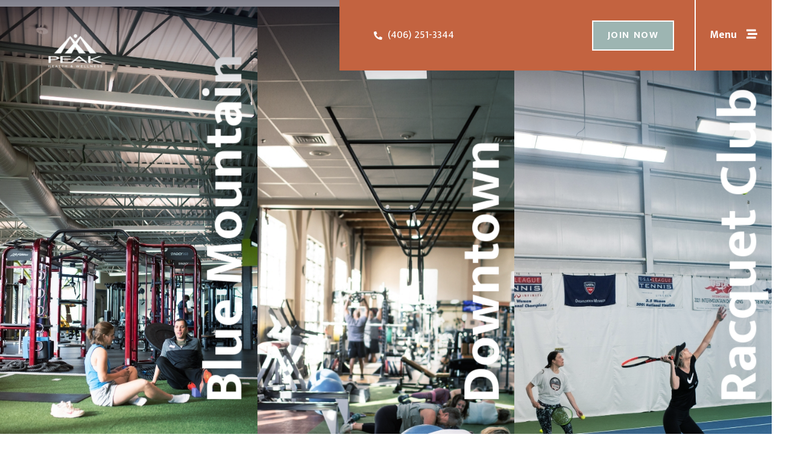

--- FILE ---
content_type: text/html; charset=UTF-8
request_url: https://peakmissoula.com/
body_size: 16882
content:
<!doctype html>
<html lang="en-US">
<head>
	<!-- Google Tag Manager -->
<script>(function(w,d,s,l,i){w[l]=w[l]||[];w[l].push({'gtm.start':
new Date().getTime(),event:'gtm.js'});var f=d.getElementsByTagName(s)[0],
j=d.createElement(s),dl=l!='dataLayer'?'&l='+l:'';j.async=true;j.src=
'https://www.googletagmanager.com/gtm.js?id='+i+dl;f.parentNode.insertBefore(j,f);
})(window,document,'script','dataLayer','GTM-5V4S3H96');</script>
<!-- End Google Tag Manager -->
	<meta charset="UTF-8">
		<meta name="viewport" content="width=device-width, initial-scale=1">
	<link rel="profile" href="https://gmpg.org/xfn/11">
	<meta name='robots' content='index, follow, max-image-preview:large, max-snippet:-1, max-video-preview:-1' />
	<style>img:is([sizes="auto" i], [sizes^="auto," i]) { contain-intrinsic-size: 3000px 1500px }</style>
	
	<!-- This site is optimized with the Yoast SEO plugin v20.2.1 - https://yoast.com/wordpress/plugins/seo/ -->
	<title>PEAK Health &amp; Wellness - Missoula&#039;s Premiere Gym</title>
	<link rel="canonical" href="https://peakmissoula.com/" />
	<meta property="og:locale" content="en_US" />
	<meta property="og:type" content="website" />
	<meta property="og:title" content="PEAK Health &amp; Wellness - Missoula&#039;s Premiere Gym" />
	<meta property="og:description" content="Blue Mountain Downtown Racquet Club Blue Mountain Downtown Racquet Club Welcome to Missoula&#8217;s best gym, 10 years in a row. &#8220;Empowering our community to pursue healthy, happy lives.&#8221; Locations 3 options to suit you. Take advantage of three premium facilities, with options to access our historic Downtown location, our expansive Blue Mountain location, and our [&hellip;]" />
	<meta property="og:url" content="https://peakmissoula.com/" />
	<meta property="og:site_name" content="Peak Missoula" />
	<meta property="article:publisher" content="https://www.facebook.com/peakmissoula" />
	<meta property="article:modified_time" content="2025-05-06T15:35:55+00:00" />
	<meta property="og:image" content="https://peakmissoula.com/wp-content/uploads/2023/06/6-DSC_7988-1.jpg" />
	<meta name="twitter:card" content="summary_large_image" />
	<meta name="twitter:label1" content="Est. reading time" />
	<meta name="twitter:data1" content="1 minute" />
	<script type="application/ld+json" class="yoast-schema-graph">{"@context":"https://schema.org","@graph":[{"@type":"WebPage","@id":"https://peakmissoula.com/","url":"https://peakmissoula.com/","name":"PEAK Health & Wellness - Missoula's Premiere Gym","isPartOf":{"@id":"https://peakmissoula.com/#website"},"about":{"@id":"https://peakmissoula.com/#organization"},"primaryImageOfPage":{"@id":"https://peakmissoula.com/#primaryimage"},"image":{"@id":"https://peakmissoula.com/#primaryimage"},"thumbnailUrl":"https://peakmissoula.com/wp-content/uploads/2023/06/6-DSC_7988-1.jpg","datePublished":"2023-03-02T21:35:49+00:00","dateModified":"2025-05-06T15:35:55+00:00","breadcrumb":{"@id":"https://peakmissoula.com/#breadcrumb"},"inLanguage":"en-US","potentialAction":[{"@type":"ReadAction","target":["https://peakmissoula.com/"]}]},{"@type":"ImageObject","inLanguage":"en-US","@id":"https://peakmissoula.com/#primaryimage","url":"https://peakmissoula.com/wp-content/uploads/2023/06/6-DSC_7988-1.jpg","contentUrl":"https://peakmissoula.com/wp-content/uploads/2023/06/6-DSC_7988-1.jpg","width":640,"height":1074},{"@type":"BreadcrumbList","@id":"https://peakmissoula.com/#breadcrumb","itemListElement":[{"@type":"ListItem","position":1,"name":"Home"}]},{"@type":"WebSite","@id":"https://peakmissoula.com/#website","url":"https://peakmissoula.com/","name":"The PEAK Missoula","description":"Missoula&#039;s Best Gym","publisher":{"@id":"https://peakmissoula.com/#organization"},"potentialAction":[{"@type":"SearchAction","target":{"@type":"EntryPoint","urlTemplate":"https://peakmissoula.com/?s={search_term_string}"},"query-input":"required name=search_term_string"}],"inLanguage":"en-US"},{"@type":"Organization","@id":"https://peakmissoula.com/#organization","name":"The PEAK Missoula","url":"https://peakmissoula.com/","logo":{"@type":"ImageObject","inLanguage":"en-US","@id":"https://peakmissoula.com/#/schema/logo/image/","url":"https://peakmissoula.com/wp-content/uploads/2023/02/favicon.png","contentUrl":"https://peakmissoula.com/wp-content/uploads/2023/02/favicon.png","width":500,"height":500,"caption":"The PEAK Missoula"},"image":{"@id":"https://peakmissoula.com/#/schema/logo/image/"},"sameAs":["https://www.facebook.com/peakmissoula","https://www.instagram.com/peakmissoula/"]}]}</script>
	<!-- / Yoast SEO plugin. -->


<link rel="alternate" type="application/rss+xml" title="Peak Missoula &raquo; Feed" href="https://peakmissoula.com/feed/" />
<link rel="alternate" type="application/rss+xml" title="Peak Missoula &raquo; Comments Feed" href="https://peakmissoula.com/comments/feed/" />
<script type="text/javascript">
/* <![CDATA[ */
window._wpemojiSettings = {"baseUrl":"https:\/\/s.w.org\/images\/core\/emoji\/16.0.1\/72x72\/","ext":".png","svgUrl":"https:\/\/s.w.org\/images\/core\/emoji\/16.0.1\/svg\/","svgExt":".svg","source":{"concatemoji":"https:\/\/peakmissoula.com\/wp-includes\/js\/wp-emoji-release.min.js?ver=6.8.3"}};
/*! This file is auto-generated */
!function(s,n){var o,i,e;function c(e){try{var t={supportTests:e,timestamp:(new Date).valueOf()};sessionStorage.setItem(o,JSON.stringify(t))}catch(e){}}function p(e,t,n){e.clearRect(0,0,e.canvas.width,e.canvas.height),e.fillText(t,0,0);var t=new Uint32Array(e.getImageData(0,0,e.canvas.width,e.canvas.height).data),a=(e.clearRect(0,0,e.canvas.width,e.canvas.height),e.fillText(n,0,0),new Uint32Array(e.getImageData(0,0,e.canvas.width,e.canvas.height).data));return t.every(function(e,t){return e===a[t]})}function u(e,t){e.clearRect(0,0,e.canvas.width,e.canvas.height),e.fillText(t,0,0);for(var n=e.getImageData(16,16,1,1),a=0;a<n.data.length;a++)if(0!==n.data[a])return!1;return!0}function f(e,t,n,a){switch(t){case"flag":return n(e,"\ud83c\udff3\ufe0f\u200d\u26a7\ufe0f","\ud83c\udff3\ufe0f\u200b\u26a7\ufe0f")?!1:!n(e,"\ud83c\udde8\ud83c\uddf6","\ud83c\udde8\u200b\ud83c\uddf6")&&!n(e,"\ud83c\udff4\udb40\udc67\udb40\udc62\udb40\udc65\udb40\udc6e\udb40\udc67\udb40\udc7f","\ud83c\udff4\u200b\udb40\udc67\u200b\udb40\udc62\u200b\udb40\udc65\u200b\udb40\udc6e\u200b\udb40\udc67\u200b\udb40\udc7f");case"emoji":return!a(e,"\ud83e\udedf")}return!1}function g(e,t,n,a){var r="undefined"!=typeof WorkerGlobalScope&&self instanceof WorkerGlobalScope?new OffscreenCanvas(300,150):s.createElement("canvas"),o=r.getContext("2d",{willReadFrequently:!0}),i=(o.textBaseline="top",o.font="600 32px Arial",{});return e.forEach(function(e){i[e]=t(o,e,n,a)}),i}function t(e){var t=s.createElement("script");t.src=e,t.defer=!0,s.head.appendChild(t)}"undefined"!=typeof Promise&&(o="wpEmojiSettingsSupports",i=["flag","emoji"],n.supports={everything:!0,everythingExceptFlag:!0},e=new Promise(function(e){s.addEventListener("DOMContentLoaded",e,{once:!0})}),new Promise(function(t){var n=function(){try{var e=JSON.parse(sessionStorage.getItem(o));if("object"==typeof e&&"number"==typeof e.timestamp&&(new Date).valueOf()<e.timestamp+604800&&"object"==typeof e.supportTests)return e.supportTests}catch(e){}return null}();if(!n){if("undefined"!=typeof Worker&&"undefined"!=typeof OffscreenCanvas&&"undefined"!=typeof URL&&URL.createObjectURL&&"undefined"!=typeof Blob)try{var e="postMessage("+g.toString()+"("+[JSON.stringify(i),f.toString(),p.toString(),u.toString()].join(",")+"));",a=new Blob([e],{type:"text/javascript"}),r=new Worker(URL.createObjectURL(a),{name:"wpTestEmojiSupports"});return void(r.onmessage=function(e){c(n=e.data),r.terminate(),t(n)})}catch(e){}c(n=g(i,f,p,u))}t(n)}).then(function(e){for(var t in e)n.supports[t]=e[t],n.supports.everything=n.supports.everything&&n.supports[t],"flag"!==t&&(n.supports.everythingExceptFlag=n.supports.everythingExceptFlag&&n.supports[t]);n.supports.everythingExceptFlag=n.supports.everythingExceptFlag&&!n.supports.flag,n.DOMReady=!1,n.readyCallback=function(){n.DOMReady=!0}}).then(function(){return e}).then(function(){var e;n.supports.everything||(n.readyCallback(),(e=n.source||{}).concatemoji?t(e.concatemoji):e.wpemoji&&e.twemoji&&(t(e.twemoji),t(e.wpemoji)))}))}((window,document),window._wpemojiSettings);
/* ]]> */
</script>
<link rel='stylesheet' id='wp-event-manager-frontend-css' href='https://peakmissoula.com/wp-content/plugins/wp-event-manager/assets/css/frontend.min.css?ver=6.8.3' type='text/css' media='all' />
<link rel='stylesheet' id='wp-event-manager-jquery-ui-daterangepicker-css' href='https://peakmissoula.com/wp-content/plugins/wp-event-manager/assets/js/jquery-ui-daterangepicker/jquery.comiseo.daterangepicker.css?ver=6.8.3' type='text/css' media='all' />
<link rel='stylesheet' id='wp-event-manager-jquery-ui-daterangepicker-style-css' href='https://peakmissoula.com/wp-content/plugins/wp-event-manager/assets/js/jquery-ui-daterangepicker/styles.css?ver=6.8.3' type='text/css' media='all' />
<link rel='stylesheet' id='wp-event-manager-jquery-ui-css-css' href='https://peakmissoula.com/wp-content/plugins/wp-event-manager/assets/js/jquery-ui/jquery-ui.css?ver=6.8.3' type='text/css' media='all' />
<link rel='stylesheet' id='wp-event-manager-grid-style-css' href='https://peakmissoula.com/wp-content/plugins/wp-event-manager/assets/css/wpem-grid.min.css?ver=6.8.3' type='text/css' media='all' />
<link rel='stylesheet' id='wp-event-manager-font-style-css' href='https://peakmissoula.com/wp-content/plugins/wp-event-manager/assets/fonts/style.css?ver=6.8.3' type='text/css' media='all' />
<style id='wp-emoji-styles-inline-css' type='text/css'>

	img.wp-smiley, img.emoji {
		display: inline !important;
		border: none !important;
		box-shadow: none !important;
		height: 1em !important;
		width: 1em !important;
		margin: 0 0.07em !important;
		vertical-align: -0.1em !important;
		background: none !important;
		padding: 0 !important;
	}
</style>
<link rel='stylesheet' id='wp-block-library-css' href='https://peakmissoula.com/wp-includes/css/dist/block-library/style.min.css?ver=6.8.3' type='text/css' media='all' />
<style id='classic-theme-styles-inline-css' type='text/css'>
/*! This file is auto-generated */
.wp-block-button__link{color:#fff;background-color:#32373c;border-radius:9999px;box-shadow:none;text-decoration:none;padding:calc(.667em + 2px) calc(1.333em + 2px);font-size:1.125em}.wp-block-file__button{background:#32373c;color:#fff;text-decoration:none}
</style>
<style id='global-styles-inline-css' type='text/css'>
:root{--wp--preset--aspect-ratio--square: 1;--wp--preset--aspect-ratio--4-3: 4/3;--wp--preset--aspect-ratio--3-4: 3/4;--wp--preset--aspect-ratio--3-2: 3/2;--wp--preset--aspect-ratio--2-3: 2/3;--wp--preset--aspect-ratio--16-9: 16/9;--wp--preset--aspect-ratio--9-16: 9/16;--wp--preset--color--black: #000000;--wp--preset--color--cyan-bluish-gray: #abb8c3;--wp--preset--color--white: #ffffff;--wp--preset--color--pale-pink: #f78da7;--wp--preset--color--vivid-red: #cf2e2e;--wp--preset--color--luminous-vivid-orange: #ff6900;--wp--preset--color--luminous-vivid-amber: #fcb900;--wp--preset--color--light-green-cyan: #7bdcb5;--wp--preset--color--vivid-green-cyan: #00d084;--wp--preset--color--pale-cyan-blue: #8ed1fc;--wp--preset--color--vivid-cyan-blue: #0693e3;--wp--preset--color--vivid-purple: #9b51e0;--wp--preset--gradient--vivid-cyan-blue-to-vivid-purple: linear-gradient(135deg,rgba(6,147,227,1) 0%,rgb(155,81,224) 100%);--wp--preset--gradient--light-green-cyan-to-vivid-green-cyan: linear-gradient(135deg,rgb(122,220,180) 0%,rgb(0,208,130) 100%);--wp--preset--gradient--luminous-vivid-amber-to-luminous-vivid-orange: linear-gradient(135deg,rgba(252,185,0,1) 0%,rgba(255,105,0,1) 100%);--wp--preset--gradient--luminous-vivid-orange-to-vivid-red: linear-gradient(135deg,rgba(255,105,0,1) 0%,rgb(207,46,46) 100%);--wp--preset--gradient--very-light-gray-to-cyan-bluish-gray: linear-gradient(135deg,rgb(238,238,238) 0%,rgb(169,184,195) 100%);--wp--preset--gradient--cool-to-warm-spectrum: linear-gradient(135deg,rgb(74,234,220) 0%,rgb(151,120,209) 20%,rgb(207,42,186) 40%,rgb(238,44,130) 60%,rgb(251,105,98) 80%,rgb(254,248,76) 100%);--wp--preset--gradient--blush-light-purple: linear-gradient(135deg,rgb(255,206,236) 0%,rgb(152,150,240) 100%);--wp--preset--gradient--blush-bordeaux: linear-gradient(135deg,rgb(254,205,165) 0%,rgb(254,45,45) 50%,rgb(107,0,62) 100%);--wp--preset--gradient--luminous-dusk: linear-gradient(135deg,rgb(255,203,112) 0%,rgb(199,81,192) 50%,rgb(65,88,208) 100%);--wp--preset--gradient--pale-ocean: linear-gradient(135deg,rgb(255,245,203) 0%,rgb(182,227,212) 50%,rgb(51,167,181) 100%);--wp--preset--gradient--electric-grass: linear-gradient(135deg,rgb(202,248,128) 0%,rgb(113,206,126) 100%);--wp--preset--gradient--midnight: linear-gradient(135deg,rgb(2,3,129) 0%,rgb(40,116,252) 100%);--wp--preset--font-size--small: 13px;--wp--preset--font-size--medium: 20px;--wp--preset--font-size--large: 36px;--wp--preset--font-size--x-large: 42px;--wp--preset--spacing--20: 0.44rem;--wp--preset--spacing--30: 0.67rem;--wp--preset--spacing--40: 1rem;--wp--preset--spacing--50: 1.5rem;--wp--preset--spacing--60: 2.25rem;--wp--preset--spacing--70: 3.38rem;--wp--preset--spacing--80: 5.06rem;--wp--preset--shadow--natural: 6px 6px 9px rgba(0, 0, 0, 0.2);--wp--preset--shadow--deep: 12px 12px 50px rgba(0, 0, 0, 0.4);--wp--preset--shadow--sharp: 6px 6px 0px rgba(0, 0, 0, 0.2);--wp--preset--shadow--outlined: 6px 6px 0px -3px rgba(255, 255, 255, 1), 6px 6px rgba(0, 0, 0, 1);--wp--preset--shadow--crisp: 6px 6px 0px rgba(0, 0, 0, 1);}:where(.is-layout-flex){gap: 0.5em;}:where(.is-layout-grid){gap: 0.5em;}body .is-layout-flex{display: flex;}.is-layout-flex{flex-wrap: wrap;align-items: center;}.is-layout-flex > :is(*, div){margin: 0;}body .is-layout-grid{display: grid;}.is-layout-grid > :is(*, div){margin: 0;}:where(.wp-block-columns.is-layout-flex){gap: 2em;}:where(.wp-block-columns.is-layout-grid){gap: 2em;}:where(.wp-block-post-template.is-layout-flex){gap: 1.25em;}:where(.wp-block-post-template.is-layout-grid){gap: 1.25em;}.has-black-color{color: var(--wp--preset--color--black) !important;}.has-cyan-bluish-gray-color{color: var(--wp--preset--color--cyan-bluish-gray) !important;}.has-white-color{color: var(--wp--preset--color--white) !important;}.has-pale-pink-color{color: var(--wp--preset--color--pale-pink) !important;}.has-vivid-red-color{color: var(--wp--preset--color--vivid-red) !important;}.has-luminous-vivid-orange-color{color: var(--wp--preset--color--luminous-vivid-orange) !important;}.has-luminous-vivid-amber-color{color: var(--wp--preset--color--luminous-vivid-amber) !important;}.has-light-green-cyan-color{color: var(--wp--preset--color--light-green-cyan) !important;}.has-vivid-green-cyan-color{color: var(--wp--preset--color--vivid-green-cyan) !important;}.has-pale-cyan-blue-color{color: var(--wp--preset--color--pale-cyan-blue) !important;}.has-vivid-cyan-blue-color{color: var(--wp--preset--color--vivid-cyan-blue) !important;}.has-vivid-purple-color{color: var(--wp--preset--color--vivid-purple) !important;}.has-black-background-color{background-color: var(--wp--preset--color--black) !important;}.has-cyan-bluish-gray-background-color{background-color: var(--wp--preset--color--cyan-bluish-gray) !important;}.has-white-background-color{background-color: var(--wp--preset--color--white) !important;}.has-pale-pink-background-color{background-color: var(--wp--preset--color--pale-pink) !important;}.has-vivid-red-background-color{background-color: var(--wp--preset--color--vivid-red) !important;}.has-luminous-vivid-orange-background-color{background-color: var(--wp--preset--color--luminous-vivid-orange) !important;}.has-luminous-vivid-amber-background-color{background-color: var(--wp--preset--color--luminous-vivid-amber) !important;}.has-light-green-cyan-background-color{background-color: var(--wp--preset--color--light-green-cyan) !important;}.has-vivid-green-cyan-background-color{background-color: var(--wp--preset--color--vivid-green-cyan) !important;}.has-pale-cyan-blue-background-color{background-color: var(--wp--preset--color--pale-cyan-blue) !important;}.has-vivid-cyan-blue-background-color{background-color: var(--wp--preset--color--vivid-cyan-blue) !important;}.has-vivid-purple-background-color{background-color: var(--wp--preset--color--vivid-purple) !important;}.has-black-border-color{border-color: var(--wp--preset--color--black) !important;}.has-cyan-bluish-gray-border-color{border-color: var(--wp--preset--color--cyan-bluish-gray) !important;}.has-white-border-color{border-color: var(--wp--preset--color--white) !important;}.has-pale-pink-border-color{border-color: var(--wp--preset--color--pale-pink) !important;}.has-vivid-red-border-color{border-color: var(--wp--preset--color--vivid-red) !important;}.has-luminous-vivid-orange-border-color{border-color: var(--wp--preset--color--luminous-vivid-orange) !important;}.has-luminous-vivid-amber-border-color{border-color: var(--wp--preset--color--luminous-vivid-amber) !important;}.has-light-green-cyan-border-color{border-color: var(--wp--preset--color--light-green-cyan) !important;}.has-vivid-green-cyan-border-color{border-color: var(--wp--preset--color--vivid-green-cyan) !important;}.has-pale-cyan-blue-border-color{border-color: var(--wp--preset--color--pale-cyan-blue) !important;}.has-vivid-cyan-blue-border-color{border-color: var(--wp--preset--color--vivid-cyan-blue) !important;}.has-vivid-purple-border-color{border-color: var(--wp--preset--color--vivid-purple) !important;}.has-vivid-cyan-blue-to-vivid-purple-gradient-background{background: var(--wp--preset--gradient--vivid-cyan-blue-to-vivid-purple) !important;}.has-light-green-cyan-to-vivid-green-cyan-gradient-background{background: var(--wp--preset--gradient--light-green-cyan-to-vivid-green-cyan) !important;}.has-luminous-vivid-amber-to-luminous-vivid-orange-gradient-background{background: var(--wp--preset--gradient--luminous-vivid-amber-to-luminous-vivid-orange) !important;}.has-luminous-vivid-orange-to-vivid-red-gradient-background{background: var(--wp--preset--gradient--luminous-vivid-orange-to-vivid-red) !important;}.has-very-light-gray-to-cyan-bluish-gray-gradient-background{background: var(--wp--preset--gradient--very-light-gray-to-cyan-bluish-gray) !important;}.has-cool-to-warm-spectrum-gradient-background{background: var(--wp--preset--gradient--cool-to-warm-spectrum) !important;}.has-blush-light-purple-gradient-background{background: var(--wp--preset--gradient--blush-light-purple) !important;}.has-blush-bordeaux-gradient-background{background: var(--wp--preset--gradient--blush-bordeaux) !important;}.has-luminous-dusk-gradient-background{background: var(--wp--preset--gradient--luminous-dusk) !important;}.has-pale-ocean-gradient-background{background: var(--wp--preset--gradient--pale-ocean) !important;}.has-electric-grass-gradient-background{background: var(--wp--preset--gradient--electric-grass) !important;}.has-midnight-gradient-background{background: var(--wp--preset--gradient--midnight) !important;}.has-small-font-size{font-size: var(--wp--preset--font-size--small) !important;}.has-medium-font-size{font-size: var(--wp--preset--font-size--medium) !important;}.has-large-font-size{font-size: var(--wp--preset--font-size--large) !important;}.has-x-large-font-size{font-size: var(--wp--preset--font-size--x-large) !important;}
:where(.wp-block-post-template.is-layout-flex){gap: 1.25em;}:where(.wp-block-post-template.is-layout-grid){gap: 1.25em;}
:where(.wp-block-columns.is-layout-flex){gap: 2em;}:where(.wp-block-columns.is-layout-grid){gap: 2em;}
:root :where(.wp-block-pullquote){font-size: 1.5em;line-height: 1.6;}
</style>
<link rel='stylesheet' id='open_wp_css-css' href='https://peakmissoula.com/wp-content/plugins/opening-hours/wp/css/css.css?ver=6.8.3' type='text/css' media='all' />
<link rel='stylesheet' id='wp-event-manager-jquery-timepicker-css-css' href='https://peakmissoula.com/wp-content/plugins/wp-event-manager/assets/js/jquery-timepicker/jquery.timepicker.min.css?ver=6.8.3' type='text/css' media='all' />
<link rel='stylesheet' id='hello-elementor-css' href='https://peakmissoula.com/wp-content/themes/hello-elementor/style.min.css?ver=2.5.0' type='text/css' media='all' />
<link rel='stylesheet' id='hello-elementor-theme-style-css' href='https://peakmissoula.com/wp-content/themes/hello-elementor/theme.min.css?ver=2.5.0' type='text/css' media='all' />
<link rel='stylesheet' id='elementor-icons-css' href='https://peakmissoula.com/wp-content/plugins/elementor/assets/lib/eicons/css/elementor-icons.min.css?ver=5.20.0' type='text/css' media='all' />
<link rel='stylesheet' id='elementor-frontend-css' href='https://peakmissoula.com/wp-content/plugins/elementor/assets/css/frontend.min.css?ver=3.13.4' type='text/css' media='all' />
<link rel='stylesheet' id='swiper-css' href='https://peakmissoula.com/wp-content/plugins/elementor/assets/lib/swiper/css/swiper.min.css?ver=5.3.6' type='text/css' media='all' />
<link rel='stylesheet' id='elementor-post-5-css' href='https://peakmissoula.com/wp-content/uploads/elementor/css/post-5.css?ver=1686762604' type='text/css' media='all' />
<link rel='stylesheet' id='elementor-pro-css' href='https://peakmissoula.com/wp-content/plugins/elementor-pro/assets/css/frontend.min.css?ver=3.10.1' type='text/css' media='all' />
<link rel='stylesheet' id='elementor-global-css' href='https://peakmissoula.com/wp-content/uploads/elementor/css/global.css?ver=1686762605' type='text/css' media='all' />
<link rel='stylesheet' id='elementor-post-310-css' href='https://peakmissoula.com/wp-content/uploads/elementor/css/post-310.css?ver=1746545772' type='text/css' media='all' />
<link rel='stylesheet' id='elementor-post-353-css' href='https://peakmissoula.com/wp-content/uploads/elementor/css/post-353.css?ver=1762793639' type='text/css' media='all' />
<link rel='stylesheet' id='elementor-post-364-css' href='https://peakmissoula.com/wp-content/uploads/elementor/css/post-364.css?ver=1688105693' type='text/css' media='all' />
<link rel='stylesheet' id='elementor-post-402-css' href='https://peakmissoula.com/wp-content/uploads/elementor/css/post-402.css?ver=1754944170' type='text/css' media='all' />
<link rel='stylesheet' id='eael-general-css' href='https://peakmissoula.com/wp-content/plugins/essential-addons-for-elementor-lite/assets/front-end/css/view/general.min.css?ver=5.7.2' type='text/css' media='all' />
<link rel='stylesheet' id='google-fonts-1-css' href='https://fonts.googleapis.com/css?family=Mukta+Mahee%3A100%2C100italic%2C200%2C200italic%2C300%2C300italic%2C400%2C400italic%2C500%2C500italic%2C600%2C600italic%2C700%2C700italic%2C800%2C800italic%2C900%2C900italic&#038;display=auto&#038;ver=6.8.3' type='text/css' media='all' />
<link rel='stylesheet' id='elementor-icons-shared-0-css' href='https://peakmissoula.com/wp-content/plugins/elementor/assets/lib/font-awesome/css/fontawesome.min.css?ver=5.15.3' type='text/css' media='all' />
<link rel='stylesheet' id='elementor-icons-fa-solid-css' href='https://peakmissoula.com/wp-content/plugins/elementor/assets/lib/font-awesome/css/solid.min.css?ver=5.15.3' type='text/css' media='all' />
<link rel='stylesheet' id='elementor-icons-fa-brands-css' href='https://peakmissoula.com/wp-content/plugins/elementor/assets/lib/font-awesome/css/brands.min.css?ver=5.15.3' type='text/css' media='all' />
<link rel="preconnect" href="https://fonts.gstatic.com/" crossorigin><script type="text/javascript" src="https://peakmissoula.com/wp-includes/js/jquery/jquery.min.js?ver=3.7.1" id="jquery-core-js"></script>
<script type="text/javascript" src="https://peakmissoula.com/wp-includes/js/jquery/jquery-migrate.min.js?ver=3.4.1" id="jquery-migrate-js"></script>
<script type="text/javascript" id="open_wp_js-js-extra">
/* <![CDATA[ */
var we_are_open_wp_ajax = {"url":"https:\/\/peakmissoula.com\/wp-admin\/admin-ajax.php","action":"we_are_open_wp_ajax"};
/* ]]> */
</script>
<script type="text/javascript" src="https://peakmissoula.com/wp-content/plugins/opening-hours/wp/js/js.js?ver=6.8.3" id="open_wp_js-js"></script>
<link rel="https://api.w.org/" href="https://peakmissoula.com/wp-json/" /><link rel="alternate" title="JSON" type="application/json" href="https://peakmissoula.com/wp-json/wp/v2/pages/310" /><link rel="EditURI" type="application/rsd+xml" title="RSD" href="https://peakmissoula.com/xmlrpc.php?rsd" />
<link rel='shortlink' href='https://peakmissoula.com/' />
<link rel="alternate" title="oEmbed (JSON)" type="application/json+oembed" href="https://peakmissoula.com/wp-json/oembed/1.0/embed?url=https%3A%2F%2Fpeakmissoula.com%2F" />
<link rel="alternate" title="oEmbed (XML)" type="text/xml+oembed" href="https://peakmissoula.com/wp-json/oembed/1.0/embed?url=https%3A%2F%2Fpeakmissoula.com%2F&#038;format=xml" />
<meta name="generator" content="Elementor 3.13.4; features: e_dom_optimization, e_optimized_assets_loading, a11y_improvements, additional_custom_breakpoints; settings: css_print_method-external, google_font-enabled, font_display-auto">
<script id="mcjs">!function(c,h,i,m,p){m=c.createElement(h),p=c.getElementsByTagName(h)[0],m.async=1,m.src=i,p.parentNode.insertBefore(m,p)}(document,"script","https://chimpstatic.com/mcjs-connected/js/users/f8962e4f9940a2bab60afc006/bdff8889a31efd19c57ec5768.js");</script>
<link rel="icon" href="https://peakmissoula.com/wp-content/uploads/2023/02/cropped-favicon-32x32.png" sizes="32x32" />
<link rel="icon" href="https://peakmissoula.com/wp-content/uploads/2023/02/cropped-favicon-192x192.png" sizes="192x192" />
<link rel="apple-touch-icon" href="https://peakmissoula.com/wp-content/uploads/2023/02/cropped-favicon-180x180.png" />
<meta name="msapplication-TileImage" content="https://peakmissoula.com/wp-content/uploads/2023/02/cropped-favicon-270x270.png" />
</head>
<body class="home wp-singular page-template-default page page-id-310 wp-custom-logo wp-theme-hello-elementor hello-elementor elementor-default elementor-kit-5 elementor-page elementor-page-310 elementor-page-457">
	<!-- Google Tag Manager (noscript) -->
<noscript><iframe src="https://www.googletagmanager.com/ns.html?id=GTM-5V4S3H96"
height="0" width="0" style="display:none;visibility:hidden"></iframe></noscript>
<!-- End Google Tag Manager (noscript) -->

		<div data-elementor-type="header" data-elementor-id="353" class="elementor elementor-353 elementor-location-header">
								<header data-particle_enable="false" data-particle-mobile-disabled="false" class="elementor-section elementor-top-section elementor-element elementor-element-1c1cc5cd elementor-section-full_width elementor-section-height-min-height elementor-section-items-stretch elementor-section-content-middle elementor-hidden-desktop sticky-header elementor-section-height-default" data-id="1c1cc5cd" data-element_type="section" data-settings="{&quot;background_background&quot;:&quot;classic&quot;,&quot;sticky&quot;:&quot;top&quot;,&quot;sticky_on&quot;:[&quot;tablet&quot;,&quot;mobile&quot;],&quot;sticky_effects_offset_mobile&quot;:90,&quot;sticky_offset&quot;:0,&quot;sticky_effects_offset&quot;:0}">
							<div class="elementor-background-overlay"></div>
							<div class="elementor-container elementor-column-gap-default">
					<div class="elementor-column elementor-col-33 elementor-top-column elementor-element elementor-element-28b5b515" data-id="28b5b515" data-element_type="column" data-settings="{&quot;background_background&quot;:&quot;classic&quot;}">
			<div class="elementor-widget-wrap elementor-element-populated">
								<div class="elementor-element elementor-element-6ef78b96 logo elementor-widget elementor-widget-image" data-id="6ef78b96" data-element_type="widget" data-widget_type="image.default">
				<div class="elementor-widget-container">
																<a href="https://peakmissoula.com">
							<img width="380" height="238" src="https://peakmissoula.com/wp-content/uploads/2022/10/PeakLogo-Transparent-White.png" class="attachment-full size-full wp-image-71" alt="" srcset="https://peakmissoula.com/wp-content/uploads/2022/10/PeakLogo-Transparent-White.png 380w, https://peakmissoula.com/wp-content/uploads/2022/10/PeakLogo-Transparent-White-300x188.png 300w" sizes="(max-width: 380px) 100vw, 380px" />								</a>
															</div>
				</div>
					</div>
		</div>
				<div class="elementor-column elementor-col-33 elementor-top-column elementor-element elementor-element-96dce4f" data-id="96dce4f" data-element_type="column" data-settings="{&quot;background_background&quot;:&quot;classic&quot;}">
			<div class="elementor-widget-wrap elementor-element-populated">
								<div class="elementor-element elementor-element-5892c865 elementor-align-center elementor-mobile-align-right elementor-widget elementor-widget-button" data-id="5892c865" data-element_type="widget" data-widget_type="button.default">
				<div class="elementor-widget-container">
					<div class="elementor-button-wrapper">
			<a href="#elementor-action%3Aaction%3Dpopup%3Aopen%26settings%3DeyJpZCI6IjQwMiIsInRvZ2dsZSI6ZmFsc2V9" class="elementor-button-link elementor-button elementor-size-xs elementor-animation-shrink" role="button">
						<span class="elementor-button-content-wrapper">
							<span class="elementor-button-icon elementor-align-icon-left">
				<i aria-hidden="true" class="fas fa-stream"></i>			</span>
						<span class="elementor-button-text"></span>
		</span>
					</a>
		</div>
				</div>
				</div>
					</div>
		</div>
				<div class="elementor-column elementor-col-33 elementor-top-column elementor-element elementor-element-4556ecce" data-id="4556ecce" data-element_type="column" data-settings="{&quot;background_background&quot;:&quot;classic&quot;}">
			<div class="elementor-widget-wrap">
									</div>
		</div>
							</div>
		</header>
				<section data-particle_enable="false" data-particle-mobile-disabled="false" class="elementor-section elementor-top-section elementor-element elementor-element-1a9f56ea elementor-section-full_width elementor-section-height-min-height elementor-section-items-stretch elementor-section-content-middle elementor-hidden-tablet elementor-hidden-mobile elementor-section-height-default" data-id="1a9f56ea" data-element_type="section" data-settings="{&quot;background_background&quot;:&quot;classic&quot;,&quot;sticky&quot;:&quot;top&quot;,&quot;sticky_on&quot;:[&quot;desktop&quot;,&quot;tablet&quot;,&quot;mobile&quot;],&quot;sticky_offset&quot;:0,&quot;sticky_effects_offset&quot;:0}">
							<div class="elementor-background-overlay"></div>
							<div class="elementor-container elementor-column-gap-default">
					<div class="elementor-column elementor-col-25 elementor-top-column elementor-element elementor-element-75a2288f" data-id="75a2288f" data-element_type="column" data-settings="{&quot;background_background&quot;:&quot;classic&quot;}">
			<div class="elementor-widget-wrap elementor-element-populated">
								<div class="elementor-element elementor-element-50aa63f elementor-widget elementor-widget-image" data-id="50aa63f" data-element_type="widget" data-widget_type="image.default">
				<div class="elementor-widget-container">
																<a href="https://peakmissoula.com">
							<img width="380" height="238" src="https://peakmissoula.com/wp-content/uploads/2022/10/PeakLogo-Transparent-White.png" class="attachment-full size-full wp-image-71" alt="" srcset="https://peakmissoula.com/wp-content/uploads/2022/10/PeakLogo-Transparent-White.png 380w, https://peakmissoula.com/wp-content/uploads/2022/10/PeakLogo-Transparent-White-300x188.png 300w" sizes="(max-width: 380px) 100vw, 380px" />								</a>
															</div>
				</div>
					</div>
		</div>
				<div class="elementor-column elementor-col-25 elementor-top-column elementor-element elementor-element-49205fbe" data-id="49205fbe" data-element_type="column" data-settings="{&quot;background_background&quot;:&quot;classic&quot;}">
			<div class="elementor-widget-wrap">
									</div>
		</div>
				<div class="elementor-column elementor-col-25 elementor-top-column elementor-element elementor-element-1519993d" data-id="1519993d" data-element_type="column" data-settings="{&quot;background_background&quot;:&quot;classic&quot;}">
			<div class="elementor-widget-wrap elementor-element-populated">
								<section data-particle_enable="false" data-particle-mobile-disabled="false" class="elementor-section elementor-inner-section elementor-element elementor-element-aff887c elementor-section-content-middle elementor-section-boxed elementor-section-height-default elementor-section-height-default" data-id="aff887c" data-element_type="section">
						<div class="elementor-container elementor-column-gap-default">
					<div class="elementor-column elementor-col-50 elementor-inner-column elementor-element elementor-element-167fd7e" data-id="167fd7e" data-element_type="column">
			<div class="elementor-widget-wrap elementor-element-populated">
								<div class="elementor-element elementor-element-5acba76c elementor-icon-list--layout-inline elementor-list-item-link-full_width elementor-widget elementor-widget-icon-list" data-id="5acba76c" data-element_type="widget" data-widget_type="icon-list.default">
				<div class="elementor-widget-container">
					<ul class="elementor-icon-list-items elementor-inline-items">
							<li class="elementor-icon-list-item elementor-inline-item">
											<a href="tel:+14062513344">

												<span class="elementor-icon-list-icon">
							<i aria-hidden="true" class="fas fa-phone-alt"></i>						</span>
										<span class="elementor-icon-list-text">(406) 251-3344</span>
											</a>
									</li>
						</ul>
				</div>
				</div>
					</div>
		</div>
				<div class="elementor-column elementor-col-50 elementor-inner-column elementor-element elementor-element-4a2b8a8" data-id="4a2b8a8" data-element_type="column">
			<div class="elementor-widget-wrap elementor-element-populated">
								<div class="elementor-element elementor-element-69b2208 elementor-align-right elementor-widget elementor-widget-button" data-id="69b2208" data-element_type="widget" data-widget_type="button.default">
				<div class="elementor-widget-container">
					<div class="elementor-button-wrapper">
			<a href="https://peakmissoula.com/membership/" target="_blank" class="elementor-button-link elementor-button elementor-size-sm" role="button">
						<span class="elementor-button-content-wrapper">
						<span class="elementor-button-text">JOIN NOW</span>
		</span>
					</a>
		</div>
				</div>
				</div>
					</div>
		</div>
							</div>
		</section>
					</div>
		</div>
				<div class="elementor-column elementor-col-25 elementor-top-column elementor-element elementor-element-455caee" data-id="455caee" data-element_type="column" data-settings="{&quot;background_background&quot;:&quot;classic&quot;}">
			<div class="elementor-widget-wrap elementor-element-populated">
								<div class="elementor-element elementor-element-71ced535 elementor-align-center elementor-widget elementor-widget-button" data-id="71ced535" data-element_type="widget" data-widget_type="button.default">
				<div class="elementor-widget-container">
					<div class="elementor-button-wrapper">
			<a href="#elementor-action%3Aaction%3Dpopup%3Aopen%26settings%3DeyJpZCI6IjI2OCIsInRvZ2dsZSI6ZmFsc2V9" class="elementor-button-link elementor-button elementor-size-xs" role="button">
						<span class="elementor-button-content-wrapper">
							<span class="elementor-button-icon elementor-align-icon-right">
				<i aria-hidden="true" class="fas fa-stream"></i>			</span>
						<span class="elementor-button-text">Menu</span>
		</span>
					</a>
		</div>
				</div>
				</div>
					</div>
		</div>
							</div>
		</section>
						</div>
		
<main id="content" class="site-main post-310 page type-page status-publish hentry" role="main">
		<div class="page-content">
				<div data-elementor-type="wp-page" data-elementor-id="310" class="elementor elementor-310">
									<section data-particle_enable="false" data-particle-mobile-disabled="false" class="elementor-section elementor-top-section elementor-element elementor-element-b8a6b80 elementor-section-height-min-height elementor-section-items-stretch elementor-section-full_width elementor-hidden-desktop elementor-hidden-tablet elementor-hidden-mobile elementor-section-height-default" data-id="b8a6b80" data-element_type="section" data-settings="{&quot;background_background&quot;:&quot;classic&quot;}">
							<div class="elementor-background-overlay"></div>
							<div class="elementor-container elementor-column-gap-default">
					<div class="elementor-column elementor-col-33 elementor-top-column elementor-element elementor-element-ad74fef" data-id="ad74fef" data-element_type="column" data-settings="{&quot;background_background&quot;:&quot;classic&quot;}">
			<div class="elementor-widget-wrap elementor-element-populated">
					<div class="elementor-background-overlay"></div>
								<div class="elementor-element elementor-element-1b767e1 elementor-widget elementor-widget-heading" data-id="1b767e1" data-element_type="widget" data-widget_type="heading.default">
				<div class="elementor-widget-container">
			<h2 class="elementor-heading-title elementor-size-default"><a href="/blue-mountain/">Blue Mountain</a></h2>		</div>
				</div>
					</div>
		</div>
				<div class="elementor-column elementor-col-33 elementor-top-column elementor-element elementor-element-257bdea" data-id="257bdea" data-element_type="column" data-settings="{&quot;background_background&quot;:&quot;classic&quot;}">
			<div class="elementor-widget-wrap elementor-element-populated">
					<div class="elementor-background-overlay"></div>
								<div class="elementor-element elementor-element-235f994 elementor-widget elementor-widget-heading" data-id="235f994" data-element_type="widget" data-widget_type="heading.default">
				<div class="elementor-widget-container">
			<h2 class="elementor-heading-title elementor-size-default"><a href="/downtown/">Downtown</a></h2>		</div>
				</div>
					</div>
		</div>
				<div class="elementor-column elementor-col-33 elementor-top-column elementor-element elementor-element-d31499d" data-id="d31499d" data-element_type="column" data-settings="{&quot;background_background&quot;:&quot;classic&quot;}">
			<div class="elementor-widget-wrap elementor-element-populated">
					<div class="elementor-background-overlay"></div>
								<div class="elementor-element elementor-element-d7c44e3 elementor-widget elementor-widget-heading" data-id="d7c44e3" data-element_type="widget" data-widget_type="heading.default">
				<div class="elementor-widget-container">
			<h2 class="elementor-heading-title elementor-size-default"><a href="/racquet-club/">Racquet Club</a></h2>		</div>
				</div>
					</div>
		</div>
							</div>
		</section>
				<section data-particle_enable="false" data-particle-mobile-disabled="false" class="elementor-section elementor-top-section elementor-element elementor-element-31bd815f elementor-section-height-min-height elementor-section-items-stretch elementor-section-full_width elementor-hidden-tablet elementor-hidden-mobile elementor-section-height-default" data-id="31bd815f" data-element_type="section" data-settings="{&quot;background_background&quot;:&quot;classic&quot;}">
							<div class="elementor-background-overlay"></div>
							<div class="elementor-container elementor-column-gap-default">
					<div class="elementor-column elementor-col-33 elementor-top-column elementor-element elementor-element-73de30b7 clickable" data-id="73de30b7" data-element_type="column" data-settings="{&quot;background_background&quot;:&quot;classic&quot;}">
			<div class="elementor-widget-wrap elementor-element-populated">
					<div class="elementor-background-overlay"></div>
								<div class="elementor-element elementor-element-674c1348 e-transform elementor-widget elementor-widget-heading" data-id="674c1348" data-element_type="widget" data-settings="{&quot;_transform_rotateZ_effect&quot;:{&quot;unit&quot;:&quot;px&quot;,&quot;size&quot;:-90,&quot;sizes&quot;:[]},&quot;_transform_rotateZ_effect_tablet&quot;:{&quot;unit&quot;:&quot;deg&quot;,&quot;size&quot;:&quot;&quot;,&quot;sizes&quot;:[]},&quot;_transform_rotateZ_effect_mobile&quot;:{&quot;unit&quot;:&quot;deg&quot;,&quot;size&quot;:&quot;&quot;,&quot;sizes&quot;:[]}}" data-widget_type="heading.default">
				<div class="elementor-widget-container">
			<h2 class="elementor-heading-title elementor-size-default"><a href="/blue-mountain/">Blue Mountain</a></h2>		</div>
				</div>
					</div>
		</div>
				<div class="elementor-column elementor-col-33 elementor-top-column elementor-element elementor-element-f3892c9 clickable" data-id="f3892c9" data-element_type="column" data-settings="{&quot;background_background&quot;:&quot;classic&quot;}">
			<div class="elementor-widget-wrap elementor-element-populated">
					<div class="elementor-background-overlay"></div>
								<div class="elementor-element elementor-element-9f99237 e-transform elementor-widget elementor-widget-heading" data-id="9f99237" data-element_type="widget" data-settings="{&quot;_transform_rotateZ_effect&quot;:{&quot;unit&quot;:&quot;px&quot;,&quot;size&quot;:-90,&quot;sizes&quot;:[]},&quot;_transform_rotateZ_effect_tablet&quot;:{&quot;unit&quot;:&quot;deg&quot;,&quot;size&quot;:&quot;&quot;,&quot;sizes&quot;:[]},&quot;_transform_rotateZ_effect_mobile&quot;:{&quot;unit&quot;:&quot;deg&quot;,&quot;size&quot;:&quot;&quot;,&quot;sizes&quot;:[]}}" data-widget_type="heading.default">
				<div class="elementor-widget-container">
			<h2 class="elementor-heading-title elementor-size-default"><a href="/downtown/">Downtown</a></h2>		</div>
				</div>
					</div>
		</div>
				<div class="elementor-column elementor-col-33 elementor-top-column elementor-element elementor-element-57d32c6 clickable" data-id="57d32c6" data-element_type="column" data-settings="{&quot;background_background&quot;:&quot;classic&quot;}">
			<div class="elementor-widget-wrap elementor-element-populated">
					<div class="elementor-background-overlay"></div>
								<div class="elementor-element elementor-element-599b73e e-transform elementor-widget elementor-widget-heading" data-id="599b73e" data-element_type="widget" data-settings="{&quot;_transform_rotateZ_effect&quot;:{&quot;unit&quot;:&quot;px&quot;,&quot;size&quot;:-90,&quot;sizes&quot;:[]},&quot;_transform_rotateZ_effect_tablet&quot;:{&quot;unit&quot;:&quot;deg&quot;,&quot;size&quot;:&quot;&quot;,&quot;sizes&quot;:[]},&quot;_transform_rotateZ_effect_mobile&quot;:{&quot;unit&quot;:&quot;deg&quot;,&quot;size&quot;:&quot;&quot;,&quot;sizes&quot;:[]}}" data-widget_type="heading.default">
				<div class="elementor-widget-container">
			<h2 class="elementor-heading-title elementor-size-default"><a href="/racquet-club/">Racquet Club</a></h2>		</div>
				</div>
					</div>
		</div>
							</div>
		</section>
				<section data-particle_enable="false" data-particle-mobile-disabled="false" class="elementor-section elementor-top-section elementor-element elementor-element-a02f81c elementor-hidden-desktop elementor-section-boxed elementor-section-height-default elementor-section-height-default" data-id="a02f81c" data-element_type="section">
						<div class="elementor-container elementor-column-gap-default">
					<div class="elementor-column elementor-col-100 elementor-top-column elementor-element elementor-element-7b9b775" data-id="7b9b775" data-element_type="column">
			<div class="elementor-widget-wrap elementor-element-populated">
								<div class="elementor-element elementor-element-b17d18d elementor-widget elementor-widget-image" data-id="b17d18d" data-element_type="widget" data-widget_type="image.default">
				<div class="elementor-widget-container">
															<img decoding="async" width="640" height="1074" src="https://peakmissoula.com/wp-content/uploads/2023/06/6-DSC_7988-1.jpg" class="attachment-full size-full wp-image-360" alt="" srcset="https://peakmissoula.com/wp-content/uploads/2023/06/6-DSC_7988-1.jpg 640w, https://peakmissoula.com/wp-content/uploads/2023/06/6-DSC_7988-1-179x300.jpg 179w, https://peakmissoula.com/wp-content/uploads/2023/06/6-DSC_7988-1-610x1024.jpg 610w" sizes="(max-width: 640px) 100vw, 640px" />															</div>
				</div>
					</div>
		</div>
							</div>
		</section>
				<section data-particle_enable="false" data-particle-mobile-disabled="false" class="elementor-section elementor-top-section elementor-element elementor-element-15d60474 elementor-section-boxed elementor-section-height-default elementor-section-height-default" data-id="15d60474" data-element_type="section">
						<div class="elementor-container elementor-column-gap-default">
					<div class="elementor-column elementor-col-66 elementor-top-column elementor-element elementor-element-3e47ba11" data-id="3e47ba11" data-element_type="column">
			<div class="elementor-widget-wrap elementor-element-populated">
								<div class="elementor-element elementor-element-16fbac6b elementor-widget elementor-widget-heading" data-id="16fbac6b" data-element_type="widget" data-widget_type="heading.default">
				<div class="elementor-widget-container">
			<h2 class="elementor-heading-title elementor-size-default">Welcome to Missoula's best gym, 10 years in a row. </h2>		</div>
				</div>
				<div class="elementor-element elementor-element-5d0d9ace elementor-widget elementor-widget-heading" data-id="5d0d9ace" data-element_type="widget" data-widget_type="heading.default">
				<div class="elementor-widget-container">
			<h6 class="elementor-heading-title elementor-size-default">"Empowering our community to pursue healthy, happy lives."</h6>		</div>
				</div>
					</div>
		</div>
				<div class="elementor-column elementor-col-33 elementor-top-column elementor-element elementor-element-2e2dc40a" data-id="2e2dc40a" data-element_type="column">
			<div class="elementor-widget-wrap">
									</div>
		</div>
							</div>
		</section>
				<section data-particle_enable="false" data-particle-mobile-disabled="false" class="elementor-section elementor-top-section elementor-element elementor-element-18c49cbd elementor-section-boxed elementor-section-height-default elementor-section-height-default" data-id="18c49cbd" data-element_type="section">
						<div class="elementor-container elementor-column-gap-default">
					<div class="elementor-column elementor-col-66 elementor-top-column elementor-element elementor-element-861018 elementor-hidden-tablet elementor-hidden-mobile" data-id="861018" data-element_type="column">
			<div class="elementor-widget-wrap elementor-element-populated">
								<div class="elementor-element elementor-element-39c85d69 elementor-widget elementor-widget-image" data-id="39c85d69" data-element_type="widget" data-widget_type="image.default">
				<div class="elementor-widget-container">
															<img loading="lazy" decoding="async" width="590" height="947" src="https://peakmissoula.com/wp-content/uploads/2023/06/location-shot.jpg" class="attachment-full size-full wp-image-383" alt="" srcset="https://peakmissoula.com/wp-content/uploads/2023/06/location-shot.jpg 590w, https://peakmissoula.com/wp-content/uploads/2023/06/location-shot-187x300.jpg 187w" sizes="auto, (max-width: 590px) 100vw, 590px" />															</div>
				</div>
					</div>
		</div>
				<div class="elementor-column elementor-col-33 elementor-top-column elementor-element elementor-element-5d5cdd48" data-id="5d5cdd48" data-element_type="column">
			<div class="elementor-widget-wrap elementor-element-populated">
								<div class="elementor-element elementor-element-9f61109 elementor-hidden-tablet elementor-hidden-mobile elementor-widget elementor-widget-heading" data-id="9f61109" data-element_type="widget" data-widget_type="heading.default">
				<div class="elementor-widget-container">
			<h2 class="elementor-heading-title elementor-size-default">Locations</h2>		</div>
				</div>
				<div class="elementor-element elementor-element-6d51470f elementor-hidden-tablet elementor-hidden-mobile elementor-widget elementor-widget-heading" data-id="6d51470f" data-element_type="widget" data-widget_type="heading.default">
				<div class="elementor-widget-container">
			<h2 class="elementor-heading-title elementor-size-default">3 options to suit you.</h2>		</div>
				</div>
				<div class="elementor-element elementor-element-3a21d80c elementor-widget elementor-widget-text-editor" data-id="3a21d80c" data-element_type="widget" data-widget_type="text-editor.default">
				<div class="elementor-widget-container">
							<p>Take advantage of three premium facilities, with options to access our historic Downtown location, our expansive Blue Mountain location, and our newly-expanded Racquet Club. </p>						</div>
				</div>
				<div class="elementor-element elementor-element-620a524 elementor-widget elementor-widget-button" data-id="620a524" data-element_type="widget" data-widget_type="button.default">
				<div class="elementor-widget-container">
					<div class="elementor-button-wrapper">
			<a href="/downtown/" class="elementor-button-link elementor-button elementor-size-sm" role="button">
						<span class="elementor-button-content-wrapper">
							<span class="elementor-button-icon elementor-align-icon-right">
				<i aria-hidden="true" class="fas fa-arrow-circle-right"></i>			</span>
						<span class="elementor-button-text">Downtown</span>
		</span>
					</a>
		</div>
				</div>
				</div>
				<div class="elementor-element elementor-element-34124af0 elementor-widget elementor-widget-button" data-id="34124af0" data-element_type="widget" data-widget_type="button.default">
				<div class="elementor-widget-container">
					<div class="elementor-button-wrapper">
			<a href="/blue-mountain/" class="elementor-button-link elementor-button elementor-size-sm" role="button">
						<span class="elementor-button-content-wrapper">
							<span class="elementor-button-icon elementor-align-icon-right">
				<i aria-hidden="true" class="fas fa-arrow-circle-right"></i>			</span>
						<span class="elementor-button-text">Blue Mountain</span>
		</span>
					</a>
		</div>
				</div>
				</div>
				<div class="elementor-element elementor-element-5dc23ad elementor-widget elementor-widget-button" data-id="5dc23ad" data-element_type="widget" data-widget_type="button.default">
				<div class="elementor-widget-container">
					<div class="elementor-button-wrapper">
			<a href="/racquet-club/" class="elementor-button-link elementor-button elementor-size-sm" role="button">
						<span class="elementor-button-content-wrapper">
							<span class="elementor-button-icon elementor-align-icon-right">
				<i aria-hidden="true" class="fas fa-arrow-circle-right"></i>			</span>
						<span class="elementor-button-text">Racquet Club</span>
		</span>
					</a>
		</div>
				</div>
				</div>
					</div>
		</div>
							</div>
		</section>
				<section data-particle_enable="false" data-particle-mobile-disabled="false" class="elementor-section elementor-top-section elementor-element elementor-element-7050f14e elementor-hidden-desktop elementor-hidden-tablet elementor-hidden-mobile elementor-section-boxed elementor-section-height-default elementor-section-height-default" data-id="7050f14e" data-element_type="section">
						<div class="elementor-container elementor-column-gap-default">
					<div class="elementor-column elementor-col-33 elementor-top-column elementor-element elementor-element-3e713df3" data-id="3e713df3" data-element_type="column">
			<div class="elementor-widget-wrap elementor-element-populated">
								<div class="elementor-element elementor-element-50b5c5a elementor-widget elementor-widget-heading" data-id="50b5c5a" data-element_type="widget" data-widget_type="heading.default">
				<div class="elementor-widget-container">
			<h2 class="elementor-heading-title elementor-size-default">About</h2>		</div>
				</div>
				<div class="elementor-element elementor-element-441f025c elementor-widget elementor-widget-heading" data-id="441f025c" data-element_type="widget" data-widget_type="heading.default">
				<div class="elementor-widget-container">
			<h2 class="elementor-heading-title elementor-size-default">Deep community roots.</h2>		</div>
				</div>
				<div class="elementor-element elementor-element-13cae0b5 elementor-widget elementor-widget-text-editor" data-id="13cae0b5" data-element_type="widget" data-widget_type="text-editor.default">
				<div class="elementor-widget-container">
							<p>Lorem ipsum dolor sit amet.</p>						</div>
				</div>
				<div class="elementor-element elementor-element-13b15543 elementor-widget elementor-widget-button" data-id="13b15543" data-element_type="widget" data-widget_type="button.default">
				<div class="elementor-widget-container">
					<div class="elementor-button-wrapper">
			<a href="#" class="elementor-button-link elementor-button elementor-size-sm" role="button">
						<span class="elementor-button-content-wrapper">
						<span class="elementor-button-text">Learn More</span>
		</span>
					</a>
		</div>
				</div>
				</div>
					</div>
		</div>
				<div class="elementor-column elementor-col-66 elementor-top-column elementor-element elementor-element-46e126d1" data-id="46e126d1" data-element_type="column">
			<div class="elementor-widget-wrap elementor-element-populated">
								<div class="elementor-element elementor-element-f61f2c4 elementor-widget elementor-widget-image" data-id="f61f2c4" data-element_type="widget" data-widget_type="image.default">
				<div class="elementor-widget-container">
															<img loading="lazy" decoding="async" width="590" height="947" src="https://peakmissoula.com/wp-content/uploads/2023/02/DSC_7393-1.jpg" class="attachment-full size-full wp-image-84" alt="" srcset="https://peakmissoula.com/wp-content/uploads/2023/02/DSC_7393-1.jpg 590w, https://peakmissoula.com/wp-content/uploads/2023/02/DSC_7393-1-187x300.jpg 187w" sizes="auto, (max-width: 590px) 100vw, 590px" />															</div>
				</div>
					</div>
		</div>
							</div>
		</section>
							</div>
				<div class="post-tags">
					</div>
			</div>

	<section id="comments" class="comments-area">

	


</section><!-- .comments-area -->
</main>

			<div data-elementor-type="footer" data-elementor-id="364" class="elementor elementor-364 elementor-location-footer">
								<section data-particle_enable="false" data-particle-mobile-disabled="false" class="elementor-section elementor-top-section elementor-element elementor-element-3a8845c7 elementor-section-boxed elementor-section-height-default elementor-section-height-default" data-id="3a8845c7" data-element_type="section" data-settings="{&quot;background_background&quot;:&quot;classic&quot;}">
						<div class="elementor-container elementor-column-gap-default">
					<div class="elementor-column elementor-col-25 elementor-top-column elementor-element elementor-element-70a0f0a9" data-id="70a0f0a9" data-element_type="column">
			<div class="elementor-widget-wrap elementor-element-populated">
								<div class="elementor-element elementor-element-5b1f8dad elementor-widget elementor-widget-image" data-id="5b1f8dad" data-element_type="widget" data-widget_type="image.default">
				<div class="elementor-widget-container">
															<img width="380" height="238" src="https://peakmissoula.com/wp-content/uploads/2022/10/PeakLogo-Transparent-White.png" class="attachment-full size-full wp-image-71" alt="" loading="lazy" srcset="https://peakmissoula.com/wp-content/uploads/2022/10/PeakLogo-Transparent-White.png 380w, https://peakmissoula.com/wp-content/uploads/2022/10/PeakLogo-Transparent-White-300x188.png 300w" sizes="auto, (max-width: 380px) 100vw, 380px" />															</div>
				</div>
				<div class="elementor-element elementor-element-472c2d13 e-grid-align-left e-grid-align-mobile-left elementor-shape-rounded elementor-grid-0 elementor-widget elementor-widget-social-icons" data-id="472c2d13" data-element_type="widget" data-widget_type="social-icons.default">
				<div class="elementor-widget-container">
					<div class="elementor-social-icons-wrapper elementor-grid">
							<span class="elementor-grid-item">
					<a class="elementor-icon elementor-social-icon elementor-social-icon-facebook-f elementor-repeater-item-0267196" href="http://facebook.com/peakmissoula/" target="_blank">
						<span class="elementor-screen-only">Facebook-f</span>
						<i class="fab fa-facebook-f"></i>					</a>
				</span>
							<span class="elementor-grid-item">
					<a class="elementor-icon elementor-social-icon elementor-social-icon-instagram elementor-repeater-item-92c0998" href="https://www.instagram.com/peakmissoula/" target="_blank">
						<span class="elementor-screen-only">Instagram</span>
						<i class="fab fa-instagram"></i>					</a>
				</span>
					</div>
				</div>
				</div>
					</div>
		</div>
				<div class="elementor-column elementor-col-25 elementor-top-column elementor-element elementor-element-1e37cbd8" data-id="1e37cbd8" data-element_type="column">
			<div class="elementor-widget-wrap elementor-element-populated">
								<div class="elementor-element elementor-element-2d43a22a elementor-widget elementor-widget-heading" data-id="2d43a22a" data-element_type="widget" data-widget_type="heading.default">
				<div class="elementor-widget-container">
			<h2 class="elementor-heading-title elementor-size-default">Contact</h2>		</div>
				</div>
				<div class="elementor-element elementor-element-67ea8729 elementor-align-left elementor-mobile-align-left elementor-icon-list--layout-traditional elementor-list-item-link-full_width elementor-widget elementor-widget-icon-list" data-id="67ea8729" data-element_type="widget" data-widget_type="icon-list.default">
				<div class="elementor-widget-container">
					<ul class="elementor-icon-list-items">
							<li class="elementor-icon-list-item">
											<a href="https://www.google.com/maps/place/PEAK+Health+and+Wellness+Center/@46.8243119,-114.078082,15z/data=!4m2!3m1!1s0x0:0x2e9ad25a1982b57f?sa=X&#038;ved=2ahUKEwiJ4K7Dkav9AhUojIkEHQO9D-YQ_BJ6BAhvEAg" target="_blank">

											<span class="elementor-icon-list-text">5000 Blue Mountain Rd <br>Missoula, MT 59804</span>
											</a>
									</li>
								<li class="elementor-icon-list-item">
											<a href="https://www.google.com/maps/place/PEAK+Health+and+Wellness+Center/@46.8739079,-113.9941228,17z/data=!3m1!4b1!4m6!3m5!1s0x535dcc29f0a30c3f:0xe2da3d6c22b23f3a!8m2!3d46.8739043!4d-113.9915425!16s%2Fg%2F1263vwnmh?entry=ttu" target="_blank">

											<span class="elementor-icon-list-text">150 E Spruce St Ste A <br>Missoula, MT 59802</span>
											</a>
									</li>
						</ul>
				</div>
				</div>
					</div>
		</div>
				<div class="elementor-column elementor-col-25 elementor-top-column elementor-element elementor-element-7713806c" data-id="7713806c" data-element_type="column">
			<div class="elementor-widget-wrap elementor-element-populated">
								<div class="elementor-element elementor-element-3e801003 elementor-widget elementor-widget-heading" data-id="3e801003" data-element_type="widget" data-widget_type="heading.default">
				<div class="elementor-widget-container">
			<h2 class="elementor-heading-title elementor-size-default">Locations</h2>		</div>
				</div>
				<div class="elementor-element elementor-element-22fb3aa4 elementor-align-left elementor-mobile-align-left elementor-icon-list--layout-traditional elementor-list-item-link-full_width elementor-widget elementor-widget-icon-list" data-id="22fb3aa4" data-element_type="widget" data-widget_type="icon-list.default">
				<div class="elementor-widget-container">
					<ul class="elementor-icon-list-items">
							<li class="elementor-icon-list-item">
											<a href="/blue-mountain/">

											<span class="elementor-icon-list-text">Blue Mountain</span>
											</a>
									</li>
								<li class="elementor-icon-list-item">
											<a href="/downtown/">

											<span class="elementor-icon-list-text">Downtown</span>
											</a>
									</li>
								<li class="elementor-icon-list-item">
											<a href="/racquet-club/">

											<span class="elementor-icon-list-text">Racquet Club</span>
											</a>
									</li>
						</ul>
				</div>
				</div>
				<div class="elementor-element elementor-element-26107cc0 elementor-widget elementor-widget-heading" data-id="26107cc0" data-element_type="widget" data-widget_type="heading.default">
				<div class="elementor-widget-container">
			<h2 class="elementor-heading-title elementor-size-default"><a href="/membership/">Membership</a></h2>		</div>
				</div>
					</div>
		</div>
				<div class="elementor-column elementor-col-25 elementor-top-column elementor-element elementor-element-2bd5fe71" data-id="2bd5fe71" data-element_type="column">
			<div class="elementor-widget-wrap elementor-element-populated">
								<div class="elementor-element elementor-element-399e76f1 elementor-widget elementor-widget-heading" data-id="399e76f1" data-element_type="widget" data-widget_type="heading.default">
				<div class="elementor-widget-container">
			<h2 class="elementor-heading-title elementor-size-default">Resources</h2>		</div>
				</div>
				<div class="elementor-element elementor-element-665d1d4 elementor-align-left elementor-mobile-align-left elementor-icon-list--layout-traditional elementor-list-item-link-full_width elementor-widget elementor-widget-icon-list" data-id="665d1d4" data-element_type="widget" data-widget_type="icon-list.default">
				<div class="elementor-widget-container">
					<ul class="elementor-icon-list-items">
							<li class="elementor-icon-list-item">
											<a href="/privacy-policy/">

											<span class="elementor-icon-list-text">Privacy Policy</span>
											</a>
									</li>
								<li class="elementor-icon-list-item">
											<a href="/accessibility-statement/">

											<span class="elementor-icon-list-text">Accessibility Statement</span>
											</a>
									</li>
								<li class="elementor-icon-list-item">
											<a href="/donation-requests/">

											<span class="elementor-icon-list-text">Donation Requests</span>
											</a>
									</li>
						</ul>
				</div>
				</div>
					</div>
		</div>
							</div>
		</section>
				<footer data-particle_enable="false" data-particle-mobile-disabled="false" class="elementor-section elementor-top-section elementor-element elementor-element-439344b5 elementor-section-height-min-height elementor-section-content-middle elementor-section-boxed elementor-section-height-default elementor-section-items-middle" data-id="439344b5" data-element_type="section" data-settings="{&quot;background_background&quot;:&quot;classic&quot;}">
						<div class="elementor-container elementor-column-gap-default">
					<div class="elementor-column elementor-col-50 elementor-top-column elementor-element elementor-element-7ac73242" data-id="7ac73242" data-element_type="column">
			<div class="elementor-widget-wrap elementor-element-populated">
								<div class="elementor-element elementor-element-6f5a8dd4 elementor-widget elementor-widget-heading" data-id="6f5a8dd4" data-element_type="widget" data-widget_type="heading.default">
				<div class="elementor-widget-container">
			<h3 class="elementor-heading-title elementor-size-default">© All rights reserved</h3>		</div>
				</div>
					</div>
		</div>
				<div class="elementor-column elementor-col-50 elementor-top-column elementor-element elementor-element-44e8ae52" data-id="44e8ae52" data-element_type="column">
			<div class="elementor-widget-wrap elementor-element-populated">
								<div class="elementor-element elementor-element-620836bc elementor-widget elementor-widget-heading" data-id="620836bc" data-element_type="widget" data-widget_type="heading.default">
				<div class="elementor-widget-container">
			<h3 class="elementor-heading-title elementor-size-default">Made with ❤ by Katie Shippen</h3>		</div>
				</div>
					</div>
		</div>
							</div>
		</footer>
						</div>
		
<script type="speculationrules">
{"prefetch":[{"source":"document","where":{"and":[{"href_matches":"\/*"},{"not":{"href_matches":["\/wp-*.php","\/wp-admin\/*","\/wp-content\/uploads\/*","\/wp-content\/*","\/wp-content\/plugins\/*","\/wp-content\/themes\/hello-elementor\/*","\/*\\?(.+)"]}},{"not":{"selector_matches":"a[rel~=\"nofollow\"]"}},{"not":{"selector_matches":".no-prefetch, .no-prefetch a"}}]},"eagerness":"conservative"}]}
</script>
		<div data-elementor-type="popup" data-elementor-id="402" class="elementor elementor-402 elementor-location-popup" data-elementor-settings="{&quot;entrance_animation&quot;:&quot;fadeInDown&quot;,&quot;exit_animation&quot;:&quot;fadeInDown&quot;,&quot;entrance_animation_duration&quot;:{&quot;unit&quot;:&quot;px&quot;,&quot;size&quot;:1.2,&quot;sizes&quot;:[]},&quot;triggers&quot;:[],&quot;timing&quot;:[]}">
								<section data-particle_enable="false" data-particle-mobile-disabled="false" class="elementor-section elementor-top-section elementor-element elementor-element-233028bc elementor-reverse-tablet elementor-reverse-mobile elementor-section-full_width elementor-section-height-min-height elementor-section-items-stretch elementor-hidden-tablet elementor-hidden-mobile elementor-section-height-default" data-id="233028bc" data-element_type="section" data-settings="{&quot;background_background&quot;:&quot;classic&quot;}">
						<div class="elementor-container elementor-column-gap-no">
					<div class="elementor-column elementor-col-33 elementor-top-column elementor-element elementor-element-2c148a53" data-id="2c148a53" data-element_type="column" data-settings="{&quot;background_background&quot;:&quot;classic&quot;}">
			<div class="elementor-widget-wrap elementor-element-populated">
								<div class="elementor-element elementor-element-12ffc97 elementor-widget elementor-widget-image" data-id="12ffc97" data-element_type="widget" data-widget_type="image.default">
				<div class="elementor-widget-container">
															<img width="500" height="500" src="https://peakmissoula.com/wp-content/uploads/2023/02/favicon.png" class="attachment-full size-full wp-image-177" alt="" loading="lazy" srcset="https://peakmissoula.com/wp-content/uploads/2023/02/favicon.png 500w, https://peakmissoula.com/wp-content/uploads/2023/02/favicon-300x300.png 300w, https://peakmissoula.com/wp-content/uploads/2023/02/favicon-150x150.png 150w" sizes="auto, (max-width: 500px) 100vw, 500px" />															</div>
				</div>
				<section data-particle_enable="false" data-particle-mobile-disabled="false" class="elementor-section elementor-inner-section elementor-element elementor-element-d1bdbee elementor-section-boxed elementor-section-height-default elementor-section-height-default" data-id="d1bdbee" data-element_type="section">
						<div class="elementor-container elementor-column-gap-default">
					<div class="elementor-column elementor-col-100 elementor-inner-column elementor-element elementor-element-b4ca72c" data-id="b4ca72c" data-element_type="column">
			<div class="elementor-widget-wrap elementor-element-populated">
								<div class="elementor-element elementor-element-d70ad28 elementor-widget elementor-widget-heading" data-id="d70ad28" data-element_type="widget" data-widget_type="heading.default">
				<div class="elementor-widget-container">
			<h2 class="elementor-heading-title elementor-size-default"><a href="/blue-mountain/">Blue Mountain</a></h2>		</div>
				</div>
				<div class="elementor-element elementor-element-da71b40 elementor-widget elementor-widget-heading" data-id="da71b40" data-element_type="widget" data-widget_type="heading.default">
				<div class="elementor-widget-container">
			<h2 class="elementor-heading-title elementor-size-default"><a href="/downtown/">Downtown</a></h2>		</div>
				</div>
				<div class="elementor-element elementor-element-9374e97 elementor-widget elementor-widget-heading" data-id="9374e97" data-element_type="widget" data-widget_type="heading.default">
				<div class="elementor-widget-container">
			<h2 class="elementor-heading-title elementor-size-default"><a href="/racquet-club/">Racquet Club</a></h2>		</div>
				</div>
				<div class="elementor-element elementor-element-64bfdca elementor-widget elementor-widget-heading" data-id="64bfdca" data-element_type="widget" data-widget_type="heading.default">
				<div class="elementor-widget-container">
			<h2 class="elementor-heading-title elementor-size-default"><a href="https://peakwellnessmissoula.com/massage/">Massage</a></h2>		</div>
				</div>
				<div class="elementor-element elementor-element-ca9b23d elementor-widget elementor-widget-heading" data-id="ca9b23d" data-element_type="widget" data-widget_type="heading.default">
				<div class="elementor-widget-container">
			<h2 class="elementor-heading-title elementor-size-default"><a href="/membership/">Membership</a></h2>		</div>
				</div>
				<div class="elementor-element elementor-element-78868cb elementor-widget elementor-widget-heading" data-id="78868cb" data-element_type="widget" data-widget_type="heading.default">
				<div class="elementor-widget-container">
			<h2 class="elementor-heading-title elementor-size-default"><a href="https://peakwellnessmissoula.com/" target="_blank">PEAK Wellness</a></h2>		</div>
				</div>
				<div class="elementor-element elementor-element-996beb8 elementor-widget elementor-widget-heading" data-id="996beb8" data-element_type="widget" data-widget_type="heading.default">
				<div class="elementor-widget-container">
			<h2 class="elementor-heading-title elementor-size-default"><a href="/contact/">Contact</a></h2>		</div>
				</div>
					</div>
		</div>
							</div>
		</section>
					</div>
		</div>
				<div class="elementor-column elementor-col-33 elementor-top-column elementor-element elementor-element-83f9db6" data-id="83f9db6" data-element_type="column" data-settings="{&quot;background_background&quot;:&quot;classic&quot;}">
			<div class="elementor-widget-wrap elementor-element-populated">
								<div class="elementor-element elementor-element-81937d0 elementor-nav-menu__align-left elementor-nav-menu--dropdown-none elementor-widget elementor-widget-nav-menu" data-id="81937d0" data-element_type="widget" data-settings="{&quot;layout&quot;:&quot;vertical&quot;,&quot;submenu_icon&quot;:{&quot;value&quot;:&quot;&lt;i class=\&quot;fas fa-caret-down\&quot;&gt;&lt;\/i&gt;&quot;,&quot;library&quot;:&quot;fa-solid&quot;}}" data-widget_type="nav-menu.default">
				<div class="elementor-widget-container">
						<nav migration_allowed="1" migrated="0" class="elementor-nav-menu--main elementor-nav-menu__container elementor-nav-menu--layout-vertical e--pointer-none">
				<ul id="menu-1-81937d0" class="elementor-nav-menu sm-vertical"><li class="menu-item menu-item-type-post_type menu-item-object-page menu-item-265"><a href="https://peakmissoula.com/membership/" class="elementor-item">Membership Options</a></li>
<li class="menu-item menu-item-type-custom menu-item-object-custom menu-item-266"><a href="https://www.myiclubonline.com/iclub/members/signin" class="elementor-item">Manage Your Account</a></li>
<li class="menu-item menu-item-type-custom menu-item-object-custom menu-item-264"><a href="/membership#reciprocal" class="elementor-item elementor-item-anchor">Reciprocal Clubs</a></li>
<li class="menu-item menu-item-type-post_type menu-item-object-page menu-item-893"><a href="https://peakmissoula.com/cancel-my-membership/" class="elementor-item">Cancel My Membership</a></li>
</ul>			</nav>
						<nav class="elementor-nav-menu--dropdown elementor-nav-menu__container" aria-hidden="true">
				<ul id="menu-2-81937d0" class="elementor-nav-menu sm-vertical"><li class="menu-item menu-item-type-post_type menu-item-object-page menu-item-265"><a href="https://peakmissoula.com/membership/" class="elementor-item" tabindex="-1">Membership Options</a></li>
<li class="menu-item menu-item-type-custom menu-item-object-custom menu-item-266"><a href="https://www.myiclubonline.com/iclub/members/signin" class="elementor-item" tabindex="-1">Manage Your Account</a></li>
<li class="menu-item menu-item-type-custom menu-item-object-custom menu-item-264"><a href="/membership#reciprocal" class="elementor-item elementor-item-anchor" tabindex="-1">Reciprocal Clubs</a></li>
<li class="menu-item menu-item-type-post_type menu-item-object-page menu-item-893"><a href="https://peakmissoula.com/cancel-my-membership/" class="elementor-item" tabindex="-1">Cancel My Membership</a></li>
</ul>			</nav>
				</div>
				</div>
					</div>
		</div>
				<div class="elementor-column elementor-col-33 elementor-top-column elementor-element elementor-element-9d508c7 animated-slow elementor-invisible" data-id="9d508c7" data-element_type="column" data-settings="{&quot;animation&quot;:&quot;fadeIn&quot;,&quot;animation_delay&quot;:&quot;100&quot;,&quot;background_background&quot;:&quot;classic&quot;}">
			<div class="elementor-widget-wrap elementor-element-populated">
								<div class="elementor-element elementor-element-c083beb elementor-view-default elementor-widget elementor-widget-icon" data-id="c083beb" data-element_type="widget" data-widget_type="icon.default">
				<div class="elementor-widget-container">
					<div class="elementor-icon-wrapper">
			<a class="elementor-icon elementor-animation-shrink" href="#elementor-action%3Aaction%3Dpopup%3Aclose%26settings%3DeyJkb19ub3Rfc2hvd19hZ2FpbiI6IiJ9">
			<i aria-hidden="true" class="fas fa-times"></i>			</a>
		</div>
				</div>
				</div>
					</div>
		</div>
							</div>
		</section>
				<section data-particle_enable="false" data-particle-mobile-disabled="false" class="elementor-section elementor-top-section elementor-element elementor-element-f968233 elementor-section-full_width elementor-section-height-min-height elementor-section-items-top elementor-section-content-middle elementor-hidden-desktop elementor-section-height-default" data-id="f968233" data-element_type="section" data-settings="{&quot;background_background&quot;:&quot;classic&quot;}">
						<div class="elementor-container elementor-column-gap-no">
					<div class="elementor-column elementor-col-33 elementor-top-column elementor-element elementor-element-df1a8e9 elementor-invisible" data-id="df1a8e9" data-element_type="column" data-settings="{&quot;animation&quot;:&quot;fadeIn&quot;,&quot;animation_delay&quot;:&quot;100&quot;,&quot;background_background&quot;:&quot;classic&quot;,&quot;animation_mobile&quot;:&quot;none&quot;}">
			<div class="elementor-widget-wrap elementor-element-populated">
								<section data-particle_enable="false" data-particle-mobile-disabled="false" class="elementor-section elementor-inner-section elementor-element elementor-element-526902e elementor-section-content-middle elementor-section-boxed elementor-section-height-default elementor-section-height-default" data-id="526902e" data-element_type="section" data-settings="{&quot;background_background&quot;:&quot;classic&quot;}">
						<div class="elementor-container elementor-column-gap-default">
					<div class="elementor-column elementor-col-50 elementor-inner-column elementor-element elementor-element-0a949b0" data-id="0a949b0" data-element_type="column" data-settings="{&quot;background_background&quot;:&quot;classic&quot;}">
			<div class="elementor-widget-wrap elementor-element-populated">
								<div class="elementor-element elementor-element-9edb2d8 elementor-widget elementor-widget-image" data-id="9edb2d8" data-element_type="widget" data-widget_type="image.default">
				<div class="elementor-widget-container">
															<img width="500" height="500" src="https://peakmissoula.com/wp-content/uploads/2023/02/favicon.png" class="attachment-full size-full wp-image-177" alt="" loading="lazy" srcset="https://peakmissoula.com/wp-content/uploads/2023/02/favicon.png 500w, https://peakmissoula.com/wp-content/uploads/2023/02/favicon-300x300.png 300w, https://peakmissoula.com/wp-content/uploads/2023/02/favicon-150x150.png 150w" sizes="auto, (max-width: 500px) 100vw, 500px" />															</div>
				</div>
					</div>
		</div>
				<div class="elementor-column elementor-col-50 elementor-inner-column elementor-element elementor-element-9469700" data-id="9469700" data-element_type="column" data-settings="{&quot;background_background&quot;:&quot;classic&quot;}">
			<div class="elementor-widget-wrap elementor-element-populated">
								<div class="elementor-element elementor-element-3e4a9e6 elementor-view-default elementor-widget elementor-widget-icon" data-id="3e4a9e6" data-element_type="widget" data-widget_type="icon.default">
				<div class="elementor-widget-container">
					<div class="elementor-icon-wrapper">
			<a class="elementor-icon elementor-animation-shrink" href="#elementor-action%3Aaction%3Dpopup%3Aclose%26settings%3DeyJkb19ub3Rfc2hvd19hZ2FpbiI6IiJ9">
			<i aria-hidden="true" class="fas fa-times"></i>			</a>
		</div>
				</div>
				</div>
					</div>
		</div>
							</div>
		</section>
					</div>
		</div>
				<div class="elementor-column elementor-col-33 elementor-top-column elementor-element elementor-element-0414bf5" data-id="0414bf5" data-element_type="column" data-settings="{&quot;background_background&quot;:&quot;classic&quot;,&quot;animation_mobile&quot;:&quot;none&quot;}">
			<div class="elementor-widget-wrap elementor-element-populated">
								<section data-particle_enable="false" data-particle-mobile-disabled="false" class="elementor-section elementor-inner-section elementor-element elementor-element-ebe36fa elementor-section-boxed elementor-section-height-default elementor-section-height-default" data-id="ebe36fa" data-element_type="section" data-settings="{&quot;background_background&quot;:&quot;classic&quot;}">
						<div class="elementor-container elementor-column-gap-default">
					<div class="elementor-column elementor-col-100 elementor-inner-column elementor-element elementor-element-849352d" data-id="849352d" data-element_type="column">
			<div class="elementor-widget-wrap elementor-element-populated">
								<div class="elementor-element elementor-element-fc1c400 elementor-widget elementor-widget-heading" data-id="fc1c400" data-element_type="widget" data-widget_type="heading.default">
				<div class="elementor-widget-container">
			<h2 class="elementor-heading-title elementor-size-default"><a href="/blue-mountain/">Blue Mountain</a></h2>		</div>
				</div>
				<div class="elementor-element elementor-element-076dcc0 elementor-widget elementor-widget-heading" data-id="076dcc0" data-element_type="widget" data-widget_type="heading.default">
				<div class="elementor-widget-container">
			<h2 class="elementor-heading-title elementor-size-default"><a href="/downtown/">Downtown</a></h2>		</div>
				</div>
				<div class="elementor-element elementor-element-fe4ad6e elementor-widget elementor-widget-heading" data-id="fe4ad6e" data-element_type="widget" data-widget_type="heading.default">
				<div class="elementor-widget-container">
			<h2 class="elementor-heading-title elementor-size-default"><a href="/racquet-club/">Racquet Club</a></h2>		</div>
				</div>
				<div class="elementor-element elementor-element-117e83a elementor-widget elementor-widget-heading" data-id="117e83a" data-element_type="widget" data-widget_type="heading.default">
				<div class="elementor-widget-container">
			<h2 class="elementor-heading-title elementor-size-default"><a href="https://www.wellnessliving.com/rs/appointment-new/renumt?dtu_redirect=2025-04-02+20%3A46%3A14&#038;id_class_tab=3&#038;id_mode=1&#038;k_class_tab=67015&#038;k_service=270237&#038;k_service_category=61412&#038;s_id=bk3ifG">Massage</a></h2>		</div>
				</div>
				<div class="elementor-element elementor-element-8e0c3dc elementor-widget elementor-widget-heading" data-id="8e0c3dc" data-element_type="widget" data-widget_type="heading.default">
				<div class="elementor-widget-container">
			<h2 class="elementor-heading-title elementor-size-default"><a href="/membership/">Membership</a></h2>		</div>
				</div>
				<div class="elementor-element elementor-element-890bb10 elementor-nav-menu--dropdown-none elementor-widget elementor-widget-nav-menu" data-id="890bb10" data-element_type="widget" data-settings="{&quot;layout&quot;:&quot;vertical&quot;,&quot;submenu_icon&quot;:{&quot;value&quot;:&quot;&lt;i class=\&quot;fas fa-caret-down\&quot;&gt;&lt;\/i&gt;&quot;,&quot;library&quot;:&quot;fa-solid&quot;}}" data-widget_type="nav-menu.default">
				<div class="elementor-widget-container">
						<nav migration_allowed="1" migrated="0" class="elementor-nav-menu--main elementor-nav-menu__container elementor-nav-menu--layout-vertical e--pointer-none">
				<ul id="menu-1-890bb10" class="elementor-nav-menu sm-vertical"><li class="menu-item menu-item-type-post_type menu-item-object-page menu-item-265"><a href="https://peakmissoula.com/membership/" class="elementor-item">Membership Options</a></li>
<li class="menu-item menu-item-type-custom menu-item-object-custom menu-item-266"><a href="https://www.myiclubonline.com/iclub/members/signin" class="elementor-item">Manage Your Account</a></li>
<li class="menu-item menu-item-type-custom menu-item-object-custom menu-item-264"><a href="/membership#reciprocal" class="elementor-item elementor-item-anchor">Reciprocal Clubs</a></li>
<li class="menu-item menu-item-type-post_type menu-item-object-page menu-item-893"><a href="https://peakmissoula.com/cancel-my-membership/" class="elementor-item">Cancel My Membership</a></li>
</ul>			</nav>
						<nav class="elementor-nav-menu--dropdown elementor-nav-menu__container" aria-hidden="true">
				<ul id="menu-2-890bb10" class="elementor-nav-menu sm-vertical"><li class="menu-item menu-item-type-post_type menu-item-object-page menu-item-265"><a href="https://peakmissoula.com/membership/" class="elementor-item" tabindex="-1">Membership Options</a></li>
<li class="menu-item menu-item-type-custom menu-item-object-custom menu-item-266"><a href="https://www.myiclubonline.com/iclub/members/signin" class="elementor-item" tabindex="-1">Manage Your Account</a></li>
<li class="menu-item menu-item-type-custom menu-item-object-custom menu-item-264"><a href="/membership#reciprocal" class="elementor-item elementor-item-anchor" tabindex="-1">Reciprocal Clubs</a></li>
<li class="menu-item menu-item-type-post_type menu-item-object-page menu-item-893"><a href="https://peakmissoula.com/cancel-my-membership/" class="elementor-item" tabindex="-1">Cancel My Membership</a></li>
</ul>			</nav>
				</div>
				</div>
				<div class="elementor-element elementor-element-78732af elementor-widget elementor-widget-heading" data-id="78732af" data-element_type="widget" data-widget_type="heading.default">
				<div class="elementor-widget-container">
			<h2 class="elementor-heading-title elementor-size-default"><a href="https://renuwellnessspa.com/" target="_blank">Renu Wellness</a></h2>		</div>
				</div>
				<div class="elementor-element elementor-element-802cfc2 elementor-widget elementor-widget-heading" data-id="802cfc2" data-element_type="widget" data-widget_type="heading.default">
				<div class="elementor-widget-container">
			<h2 class="elementor-heading-title elementor-size-default"><a href="/contact/">Contact</a></h2>		</div>
				</div>
					</div>
		</div>
							</div>
		</section>
					</div>
		</div>
				<div class="elementor-column elementor-col-33 elementor-top-column elementor-element elementor-element-103ae32" data-id="103ae32" data-element_type="column" data-settings="{&quot;background_background&quot;:&quot;classic&quot;}">
			<div class="elementor-widget-wrap">
									</div>
		</div>
							</div>
		</section>
						</div>
				<div data-elementor-type="popup" data-elementor-id="268" class="elementor elementor-268 elementor-location-popup" data-elementor-settings="{&quot;entrance_animation&quot;:&quot;fadeInDown&quot;,&quot;exit_animation&quot;:&quot;fadeInDown&quot;,&quot;entrance_animation_duration&quot;:{&quot;unit&quot;:&quot;px&quot;,&quot;size&quot;:1.2,&quot;sizes&quot;:[]},&quot;timing&quot;:[]}">
								<section data-particle_enable="false" data-particle-mobile-disabled="false" class="elementor-section elementor-top-section elementor-element elementor-element-233028bc elementor-reverse-tablet elementor-reverse-mobile elementor-section-full_width elementor-section-height-min-height elementor-section-items-stretch elementor-hidden-tablet elementor-hidden-mobile elementor-section-height-default" data-id="233028bc" data-element_type="section" data-settings="{&quot;background_background&quot;:&quot;classic&quot;}">
						<div class="elementor-container elementor-column-gap-no">
					<div class="elementor-column elementor-col-33 elementor-top-column elementor-element elementor-element-2c148a53" data-id="2c148a53" data-element_type="column" data-settings="{&quot;background_background&quot;:&quot;classic&quot;}">
			<div class="elementor-widget-wrap elementor-element-populated">
								<div class="elementor-element elementor-element-12ffc97 elementor-widget elementor-widget-image" data-id="12ffc97" data-element_type="widget" data-widget_type="image.default">
				<div class="elementor-widget-container">
															<img width="500" height="500" src="https://peakmissoula.com/wp-content/uploads/2023/02/favicon.png" class="attachment-full size-full wp-image-177" alt="" loading="lazy" srcset="https://peakmissoula.com/wp-content/uploads/2023/02/favicon.png 500w, https://peakmissoula.com/wp-content/uploads/2023/02/favicon-300x300.png 300w, https://peakmissoula.com/wp-content/uploads/2023/02/favicon-150x150.png 150w" sizes="auto, (max-width: 500px) 100vw, 500px" />															</div>
				</div>
				<section data-particle_enable="false" data-particle-mobile-disabled="false" class="elementor-section elementor-inner-section elementor-element elementor-element-d1bdbee elementor-section-boxed elementor-section-height-default elementor-section-height-default" data-id="d1bdbee" data-element_type="section">
						<div class="elementor-container elementor-column-gap-default">
					<div class="elementor-column elementor-col-100 elementor-inner-column elementor-element elementor-element-b4ca72c" data-id="b4ca72c" data-element_type="column">
			<div class="elementor-widget-wrap elementor-element-populated">
								<div class="elementor-element elementor-element-ca9b23d elementor-widget elementor-widget-heading" data-id="ca9b23d" data-element_type="widget" data-widget_type="heading.default">
				<div class="elementor-widget-container">
			<h2 class="elementor-heading-title elementor-size-default"><a href="/blue-mountain/">Blue Mountain</a></h2>		</div>
				</div>
				<div class="elementor-element elementor-element-9374e97 elementor-widget elementor-widget-heading" data-id="9374e97" data-element_type="widget" data-widget_type="heading.default">
				<div class="elementor-widget-container">
			<h2 class="elementor-heading-title elementor-size-default"><a href="/downtown/">Downtown</a></h2>		</div>
				</div>
				<div class="elementor-element elementor-element-d70ad28 elementor-widget elementor-widget-heading" data-id="d70ad28" data-element_type="widget" data-widget_type="heading.default">
				<div class="elementor-widget-container">
			<h2 class="elementor-heading-title elementor-size-default"><a href="/racquet-club/">Racquet Club</a></h2>		</div>
				</div>
				<div class="elementor-element elementor-element-ee95119 elementor-widget elementor-widget-heading" data-id="ee95119" data-element_type="widget" data-widget_type="heading.default">
				<div class="elementor-widget-container">
			<h2 class="elementor-heading-title elementor-size-default"><a href="https://peakwellnessmissoula.com/massage/">Massage</a></h2>		</div>
				</div>
				<div class="elementor-element elementor-element-f2e2829 elementor-widget elementor-widget-heading" data-id="f2e2829" data-element_type="widget" data-widget_type="heading.default">
				<div class="elementor-widget-container">
			<h2 class="elementor-heading-title elementor-size-default"><a href="/membership/">Membership</a></h2>		</div>
				</div>
				<div class="elementor-element elementor-element-78868cb elementor-widget elementor-widget-heading" data-id="78868cb" data-element_type="widget" data-widget_type="heading.default">
				<div class="elementor-widget-container">
			<h2 class="elementor-heading-title elementor-size-default"><a href="/contact/">Contact</a></h2>		</div>
				</div>
					</div>
		</div>
							</div>
		</section>
					</div>
		</div>
				<div class="elementor-column elementor-col-33 elementor-top-column elementor-element elementor-element-83f9db6" data-id="83f9db6" data-element_type="column" data-settings="{&quot;background_background&quot;:&quot;classic&quot;}">
			<div class="elementor-widget-wrap elementor-element-populated">
								<div class="elementor-element elementor-element-81937d0 elementor-nav-menu__align-left elementor-nav-menu--dropdown-none elementor-widget elementor-widget-nav-menu" data-id="81937d0" data-element_type="widget" data-settings="{&quot;layout&quot;:&quot;vertical&quot;,&quot;submenu_icon&quot;:{&quot;value&quot;:&quot;&lt;i class=\&quot;fas fa-caret-down\&quot;&gt;&lt;\/i&gt;&quot;,&quot;library&quot;:&quot;fa-solid&quot;}}" data-widget_type="nav-menu.default">
				<div class="elementor-widget-container">
						<nav migration_allowed="1" migrated="0" class="elementor-nav-menu--main elementor-nav-menu__container elementor-nav-menu--layout-vertical e--pointer-none">
				<ul id="menu-1-81937d0" class="elementor-nav-menu sm-vertical"><li class="menu-item menu-item-type-post_type menu-item-object-page menu-item-265"><a href="https://peakmissoula.com/membership/" class="elementor-item">Membership Options</a></li>
<li class="menu-item menu-item-type-custom menu-item-object-custom menu-item-266"><a href="https://www.myiclubonline.com/iclub/members/signin" class="elementor-item">Manage Your Account</a></li>
<li class="menu-item menu-item-type-custom menu-item-object-custom menu-item-264"><a href="/membership#reciprocal" class="elementor-item elementor-item-anchor">Reciprocal Clubs</a></li>
<li class="menu-item menu-item-type-post_type menu-item-object-page menu-item-893"><a href="https://peakmissoula.com/cancel-my-membership/" class="elementor-item">Cancel My Membership</a></li>
</ul>			</nav>
						<nav class="elementor-nav-menu--dropdown elementor-nav-menu__container" aria-hidden="true">
				<ul id="menu-2-81937d0" class="elementor-nav-menu sm-vertical"><li class="menu-item menu-item-type-post_type menu-item-object-page menu-item-265"><a href="https://peakmissoula.com/membership/" class="elementor-item" tabindex="-1">Membership Options</a></li>
<li class="menu-item menu-item-type-custom menu-item-object-custom menu-item-266"><a href="https://www.myiclubonline.com/iclub/members/signin" class="elementor-item" tabindex="-1">Manage Your Account</a></li>
<li class="menu-item menu-item-type-custom menu-item-object-custom menu-item-264"><a href="/membership#reciprocal" class="elementor-item elementor-item-anchor" tabindex="-1">Reciprocal Clubs</a></li>
<li class="menu-item menu-item-type-post_type menu-item-object-page menu-item-893"><a href="https://peakmissoula.com/cancel-my-membership/" class="elementor-item" tabindex="-1">Cancel My Membership</a></li>
</ul>			</nav>
				</div>
				</div>
					</div>
		</div>
				<div class="elementor-column elementor-col-33 elementor-top-column elementor-element elementor-element-9d508c7 animated-slow elementor-invisible" data-id="9d508c7" data-element_type="column" data-settings="{&quot;animation&quot;:&quot;fadeIn&quot;,&quot;animation_delay&quot;:&quot;100&quot;,&quot;background_background&quot;:&quot;classic&quot;}">
			<div class="elementor-widget-wrap elementor-element-populated">
								<div class="elementor-element elementor-element-a151fdf elementor-view-default elementor-widget elementor-widget-icon" data-id="a151fdf" data-element_type="widget" data-widget_type="icon.default">
				<div class="elementor-widget-container">
					<div class="elementor-icon-wrapper">
			<a class="elementor-icon elementor-animation-shrink" href="#elementor-action%3Aaction%3Dpopup%3Aclose%26settings%3DeyJkb19ub3Rfc2hvd19hZ2FpbiI6IiJ9">
			<i aria-hidden="true" class="fas fa-times"></i>			</a>
		</div>
				</div>
				</div>
					</div>
		</div>
							</div>
		</section>
				<section data-particle_enable="false" data-particle-mobile-disabled="false" class="elementor-section elementor-top-section elementor-element elementor-element-9e41348 elementor-section-full_width elementor-section-height-min-height elementor-section-items-top elementor-section-content-middle elementor-hidden-desktop elementor-section-height-default" data-id="9e41348" data-element_type="section" data-settings="{&quot;background_background&quot;:&quot;classic&quot;}">
						<div class="elementor-container elementor-column-gap-no">
					<div class="elementor-column elementor-col-33 elementor-top-column elementor-element elementor-element-44e4475 elementor-invisible" data-id="44e4475" data-element_type="column" data-settings="{&quot;animation&quot;:&quot;fadeIn&quot;,&quot;animation_delay&quot;:&quot;100&quot;,&quot;background_background&quot;:&quot;classic&quot;,&quot;animation_mobile&quot;:&quot;none&quot;}">
			<div class="elementor-widget-wrap elementor-element-populated">
								<section data-particle_enable="false" data-particle-mobile-disabled="false" class="elementor-section elementor-inner-section elementor-element elementor-element-2192abf elementor-section-content-middle elementor-section-boxed elementor-section-height-default elementor-section-height-default" data-id="2192abf" data-element_type="section" data-settings="{&quot;background_background&quot;:&quot;classic&quot;}">
						<div class="elementor-container elementor-column-gap-default">
					<div class="elementor-column elementor-col-50 elementor-inner-column elementor-element elementor-element-d162876" data-id="d162876" data-element_type="column" data-settings="{&quot;background_background&quot;:&quot;classic&quot;}">
			<div class="elementor-widget-wrap elementor-element-populated">
								<div class="elementor-element elementor-element-a681dca elementor-widget elementor-widget-image" data-id="a681dca" data-element_type="widget" data-widget_type="image.default">
				<div class="elementor-widget-container">
															<img width="500" height="500" src="https://peakmissoula.com/wp-content/uploads/2023/02/favicon.png" class="attachment-full size-full wp-image-177" alt="" loading="lazy" srcset="https://peakmissoula.com/wp-content/uploads/2023/02/favicon.png 500w, https://peakmissoula.com/wp-content/uploads/2023/02/favicon-300x300.png 300w, https://peakmissoula.com/wp-content/uploads/2023/02/favicon-150x150.png 150w" sizes="auto, (max-width: 500px) 100vw, 500px" />															</div>
				</div>
					</div>
		</div>
				<div class="elementor-column elementor-col-50 elementor-inner-column elementor-element elementor-element-ae080db" data-id="ae080db" data-element_type="column" data-settings="{&quot;background_background&quot;:&quot;classic&quot;}">
			<div class="elementor-widget-wrap elementor-element-populated">
								<div class="elementor-element elementor-element-88d9ad0 elementor-view-default elementor-widget elementor-widget-icon" data-id="88d9ad0" data-element_type="widget" data-widget_type="icon.default">
				<div class="elementor-widget-container">
					<div class="elementor-icon-wrapper">
			<a class="elementor-icon elementor-animation-shrink" href="#elementor-action%3Aaction%3Dpopup%3Aclose%26settings%3DeyJkb19ub3Rfc2hvd19hZ2FpbiI6IiJ9">
			<i aria-hidden="true" class="fas fa-times"></i>			</a>
		</div>
				</div>
				</div>
					</div>
		</div>
							</div>
		</section>
					</div>
		</div>
				<div class="elementor-column elementor-col-33 elementor-top-column elementor-element elementor-element-d6d8ade" data-id="d6d8ade" data-element_type="column" data-settings="{&quot;background_background&quot;:&quot;classic&quot;,&quot;animation_mobile&quot;:&quot;none&quot;}">
			<div class="elementor-widget-wrap elementor-element-populated">
								<section data-particle_enable="false" data-particle-mobile-disabled="false" class="elementor-section elementor-inner-section elementor-element elementor-element-ec13296 elementor-section-boxed elementor-section-height-default elementor-section-height-default" data-id="ec13296" data-element_type="section" data-settings="{&quot;background_background&quot;:&quot;classic&quot;}">
						<div class="elementor-container elementor-column-gap-default">
					<div class="elementor-column elementor-col-100 elementor-inner-column elementor-element elementor-element-4a2a52e" data-id="4a2a52e" data-element_type="column">
			<div class="elementor-widget-wrap elementor-element-populated">
								<div class="elementor-element elementor-element-2c53ab2 elementor-widget elementor-widget-heading" data-id="2c53ab2" data-element_type="widget" data-widget_type="heading.default">
				<div class="elementor-widget-container">
			<h2 class="elementor-heading-title elementor-size-default"><a href="/blue-mountain/">Blue Mountain</a></h2>		</div>
				</div>
				<div class="elementor-element elementor-element-6be9364 elementor-widget elementor-widget-heading" data-id="6be9364" data-element_type="widget" data-widget_type="heading.default">
				<div class="elementor-widget-container">
			<h2 class="elementor-heading-title elementor-size-default"><a href="/downtown/">Downtown</a></h2>		</div>
				</div>
				<div class="elementor-element elementor-element-d7a8ad0 elementor-widget elementor-widget-heading" data-id="d7a8ad0" data-element_type="widget" data-widget_type="heading.default">
				<div class="elementor-widget-container">
			<h2 class="elementor-heading-title elementor-size-default"><a href="/racquet-club/">Racquet Club</a></h2>		</div>
				</div>
				<div class="elementor-element elementor-element-77b58da elementor-widget elementor-widget-heading" data-id="77b58da" data-element_type="widget" data-widget_type="heading.default">
				<div class="elementor-widget-container">
			<h2 class="elementor-heading-title elementor-size-default"><a href="/blue-mountain/">Membership</a></h2>		</div>
				</div>
				<div class="elementor-element elementor-element-3cc5fa0 elementor-nav-menu--dropdown-none elementor-widget elementor-widget-nav-menu" data-id="3cc5fa0" data-element_type="widget" data-settings="{&quot;layout&quot;:&quot;vertical&quot;,&quot;submenu_icon&quot;:{&quot;value&quot;:&quot;&lt;i class=\&quot;fas fa-caret-down\&quot;&gt;&lt;\/i&gt;&quot;,&quot;library&quot;:&quot;fa-solid&quot;}}" data-widget_type="nav-menu.default">
				<div class="elementor-widget-container">
						<nav migration_allowed="1" migrated="0" class="elementor-nav-menu--main elementor-nav-menu__container elementor-nav-menu--layout-vertical e--pointer-none">
				<ul id="menu-1-3cc5fa0" class="elementor-nav-menu sm-vertical"><li class="menu-item menu-item-type-post_type menu-item-object-page menu-item-265"><a href="https://peakmissoula.com/membership/" class="elementor-item">Membership Options</a></li>
<li class="menu-item menu-item-type-custom menu-item-object-custom menu-item-266"><a href="https://www.myiclubonline.com/iclub/members/signin" class="elementor-item">Manage Your Account</a></li>
<li class="menu-item menu-item-type-custom menu-item-object-custom menu-item-264"><a href="/membership#reciprocal" class="elementor-item elementor-item-anchor">Reciprocal Clubs</a></li>
<li class="menu-item menu-item-type-post_type menu-item-object-page menu-item-893"><a href="https://peakmissoula.com/cancel-my-membership/" class="elementor-item">Cancel My Membership</a></li>
</ul>			</nav>
						<nav class="elementor-nav-menu--dropdown elementor-nav-menu__container" aria-hidden="true">
				<ul id="menu-2-3cc5fa0" class="elementor-nav-menu sm-vertical"><li class="menu-item menu-item-type-post_type menu-item-object-page menu-item-265"><a href="https://peakmissoula.com/membership/" class="elementor-item" tabindex="-1">Membership Options</a></li>
<li class="menu-item menu-item-type-custom menu-item-object-custom menu-item-266"><a href="https://www.myiclubonline.com/iclub/members/signin" class="elementor-item" tabindex="-1">Manage Your Account</a></li>
<li class="menu-item menu-item-type-custom menu-item-object-custom menu-item-264"><a href="/membership#reciprocal" class="elementor-item elementor-item-anchor" tabindex="-1">Reciprocal Clubs</a></li>
<li class="menu-item menu-item-type-post_type menu-item-object-page menu-item-893"><a href="https://peakmissoula.com/cancel-my-membership/" class="elementor-item" tabindex="-1">Cancel My Membership</a></li>
</ul>			</nav>
				</div>
				</div>
				<div class="elementor-element elementor-element-0f1a5fe elementor-widget elementor-widget-heading" data-id="0f1a5fe" data-element_type="widget" data-widget_type="heading.default">
				<div class="elementor-widget-container">
			<h2 class="elementor-heading-title elementor-size-default"><a href="/contact/">Contact</a></h2>		</div>
				</div>
					</div>
		</div>
							</div>
		</section>
					</div>
		</div>
				<div class="elementor-column elementor-col-33 elementor-top-column elementor-element elementor-element-9542bf6" data-id="9542bf6" data-element_type="column" data-settings="{&quot;background_background&quot;:&quot;classic&quot;}">
			<div class="elementor-widget-wrap">
									</div>
		</div>
							</div>
		</section>
						</div>
		<link rel='stylesheet' id='elementor-post-268-css' href='https://peakmissoula.com/wp-content/uploads/elementor/css/post-268.css?ver=1754944171' type='text/css' media='all' />
<link rel='stylesheet' id='e-animations-css' href='https://peakmissoula.com/wp-content/plugins/elementor/assets/lib/animations/animations.min.css?ver=3.13.4' type='text/css' media='all' />
<script type="text/javascript" src="https://peakmissoula.com/wp-content/plugins/wp-event-manager/assets/js/common.min.js?ver=3.1.43" id="wp-event-manager-common-js"></script>
<script type="text/javascript" src="https://peakmissoula.com/wp-includes/js/jquery/ui/core.min.js?ver=1.13.3" id="jquery-ui-core-js"></script>
<script type="text/javascript" src="https://peakmissoula.com/wp-includes/js/jquery/ui/controlgroup.min.js?ver=1.13.3" id="jquery-ui-controlgroup-js"></script>
<script type="text/javascript" src="https://peakmissoula.com/wp-includes/js/jquery/ui/checkboxradio.min.js?ver=1.13.3" id="jquery-ui-checkboxradio-js"></script>
<script type="text/javascript" src="https://peakmissoula.com/wp-includes/js/jquery/ui/button.min.js?ver=1.13.3" id="jquery-ui-button-js"></script>
<script type="text/javascript" src="https://peakmissoula.com/wp-includes/js/jquery/ui/datepicker.min.js?ver=1.13.3" id="jquery-ui-datepicker-js"></script>
<script type="text/javascript" id="jquery-ui-datepicker-js-after">
/* <![CDATA[ */
jQuery(function(jQuery){jQuery.datepicker.setDefaults({"closeText":"Close","currentText":"Today","monthNames":["January","February","March","April","May","June","July","August","September","October","November","December"],"monthNamesShort":["Jan","Feb","Mar","Apr","May","Jun","Jul","Aug","Sep","Oct","Nov","Dec"],"nextText":"Next","prevText":"Previous","dayNames":["Sunday","Monday","Tuesday","Wednesday","Thursday","Friday","Saturday"],"dayNamesShort":["Sun","Mon","Tue","Wed","Thu","Fri","Sat"],"dayNamesMin":["S","M","T","W","T","F","S"],"dateFormat":"MM d, yy","firstDay":1,"isRTL":false});});
/* ]]> */
</script>
<script type="text/javascript" src="https://peakmissoula.com/wp-includes/js/jquery/ui/menu.min.js?ver=1.13.3" id="jquery-ui-menu-js"></script>
<script type="text/javascript" src="https://peakmissoula.com/wp-includes/js/dist/vendor/moment.min.js?ver=2.30.1" id="moment-js"></script>
<script type="text/javascript" id="moment-js-after">
/* <![CDATA[ */
moment.updateLocale( 'en_US', {"months":["January","February","March","April","May","June","July","August","September","October","November","December"],"monthsShort":["Jan","Feb","Mar","Apr","May","Jun","Jul","Aug","Sep","Oct","Nov","Dec"],"weekdays":["Sunday","Monday","Tuesday","Wednesday","Thursday","Friday","Saturday"],"weekdaysShort":["Sun","Mon","Tue","Wed","Thu","Fri","Sat"],"week":{"dow":1},"longDateFormat":{"LT":"g:i a","LTS":null,"L":null,"LL":"F j, Y","LLL":"F j, Y g:i a","LLLL":null}} );
/* ]]> */
</script>
<script type="text/javascript" src="https://peakmissoula.com/wp-content/plugins/wp-event-manager/assets/js/jquery-ui-daterangepicker/jquery.comiseo.daterangepicker.js?ver=3.1.43" id="wp-event-manager-jquery-ui-daterangepicker-js"></script>
<script type="text/javascript" id="wp-event-manager-content-event-listing-js-extra">
/* <![CDATA[ */
var event_manager_content_event_listing = {"i18n_initialText":"Select date range","i18n_applyButtonText":"Apply","i18n_clearButtonText":"Clear","i18n_cancelButtonText":"Cancel","i18n_today":"Today","i18n_tomorrow":"Tomorrow","i18n_thisWeek":"This Week","i18n_nextWeek":"Next Week","i18n_thisMonth":"This Month","i18n_nextMonth":"Next Month","i18n_thisYear":"This Year","i18n_nextYear":"Next Month"};
var event_manager_content_event_listing = {"i18n_datepicker_format":"m\/d\/yy","i18n_initialText":"Select Date Range","i18n_applyButtonText":"Apply","i18n_clearButtonText":"Clear","i18n_cancelButtonText":"Cancel","i18n_monthNames":["January","February","March","April","May","June","July","August","September","October","November","December"],"i18n_today":"Today","i18n_tomorrow":"Tomorrow","i18n_thisWeek":"This Week","i18n_nextWeek":"Next Week","i18n_thisMonth":"This Month","i18n_nextMonth":"Next Month","i18n_thisYear":"This Year","i18n_nextYear":"Next Year"};
/* ]]> */
</script>
<script type="text/javascript" src="https://peakmissoula.com/wp-content/plugins/wp-event-manager/assets/js/content-event-listing.min.js?ver=3.1.43" id="wp-event-manager-content-event-listing-js"></script>
<script type="text/javascript" src="https://peakmissoula.com/wp-content/plugins/wp-event-manager/assets/js/jquery-deserialize/jquery.deserialize.js?ver=1.2.1" id="jquery-deserialize-js"></script>
<script type="text/javascript" id="wp-event-manager-ajax-filters-js-extra">
/* <![CDATA[ */
var event_manager_ajax_filters = {"ajax_url":"https:\/\/peakmissoula.com\/em-ajax\/get_listings\/","is_rtl":"0","lang":null};
var event_manager_ajax_filters = {"ajax_url":"\/em-ajax\/%%endpoint%%\/","is_rtl":"0","lang":null};
/* ]]> */
</script>
<script type="text/javascript" src="https://peakmissoula.com/wp-content/plugins/wp-event-manager/assets/js/event-ajax-filters.min.js?ver=3.1.43" id="wp-event-manager-ajax-filters-js"></script>
<script type="text/javascript" src="https://peakmissoula.com/wp-content/plugins/wp-event-manager/assets/js/jquery-timepicker/jquery.timepicker.min.js?ver=3.1.43" id="wp-event-manager-jquery-timepicker-js"></script>
<script type="text/javascript" id="eael-general-js-extra">
/* <![CDATA[ */
var localize = {"ajaxurl":"https:\/\/peakmissoula.com\/wp-admin\/admin-ajax.php","nonce":"8e5bc2d11a","i18n":{"added":"Added ","compare":"Compare","loading":"Loading..."},"eael_translate_text":{"required_text":"is a required field","invalid_text":"Invalid","billing_text":"Billing","shipping_text":"Shipping","fg_mfp_counter_text":"of"},"page_permalink":"https:\/\/peakmissoula.com\/","cart_redirectition":"no","cart_page_url":"","el_breakpoints":{"mobile":{"label":"Mobile Portrait","value":767,"default_value":767,"direction":"max","is_enabled":true},"mobile_extra":{"label":"Mobile Landscape","value":880,"default_value":880,"direction":"max","is_enabled":false},"tablet":{"label":"Tablet Portrait","value":1024,"default_value":1024,"direction":"max","is_enabled":true},"tablet_extra":{"label":"Tablet Landscape","value":1200,"default_value":1200,"direction":"max","is_enabled":false},"laptop":{"label":"Laptop","value":1366,"default_value":1366,"direction":"max","is_enabled":false},"widescreen":{"label":"Widescreen","value":2400,"default_value":2400,"direction":"min","is_enabled":false}},"ParticleThemesData":{"default":"{\"particles\":{\"number\":{\"value\":160,\"density\":{\"enable\":true,\"value_area\":800}},\"color\":{\"value\":\"#ffffff\"},\"shape\":{\"type\":\"circle\",\"stroke\":{\"width\":0,\"color\":\"#000000\"},\"polygon\":{\"nb_sides\":5},\"image\":{\"src\":\"img\/github.svg\",\"width\":100,\"height\":100}},\"opacity\":{\"value\":0.5,\"random\":false,\"anim\":{\"enable\":false,\"speed\":1,\"opacity_min\":0.1,\"sync\":false}},\"size\":{\"value\":3,\"random\":true,\"anim\":{\"enable\":false,\"speed\":40,\"size_min\":0.1,\"sync\":false}},\"line_linked\":{\"enable\":true,\"distance\":150,\"color\":\"#ffffff\",\"opacity\":0.4,\"width\":1},\"move\":{\"enable\":true,\"speed\":6,\"direction\":\"none\",\"random\":false,\"straight\":false,\"out_mode\":\"out\",\"bounce\":false,\"attract\":{\"enable\":false,\"rotateX\":600,\"rotateY\":1200}}},\"interactivity\":{\"detect_on\":\"canvas\",\"events\":{\"onhover\":{\"enable\":true,\"mode\":\"repulse\"},\"onclick\":{\"enable\":true,\"mode\":\"push\"},\"resize\":true},\"modes\":{\"grab\":{\"distance\":400,\"line_linked\":{\"opacity\":1}},\"bubble\":{\"distance\":400,\"size\":40,\"duration\":2,\"opacity\":8,\"speed\":3},\"repulse\":{\"distance\":200,\"duration\":0.4},\"push\":{\"particles_nb\":4},\"remove\":{\"particles_nb\":2}}},\"retina_detect\":true}","nasa":"{\"particles\":{\"number\":{\"value\":250,\"density\":{\"enable\":true,\"value_area\":800}},\"color\":{\"value\":\"#ffffff\"},\"shape\":{\"type\":\"circle\",\"stroke\":{\"width\":0,\"color\":\"#000000\"},\"polygon\":{\"nb_sides\":5},\"image\":{\"src\":\"img\/github.svg\",\"width\":100,\"height\":100}},\"opacity\":{\"value\":1,\"random\":true,\"anim\":{\"enable\":true,\"speed\":1,\"opacity_min\":0,\"sync\":false}},\"size\":{\"value\":3,\"random\":true,\"anim\":{\"enable\":false,\"speed\":4,\"size_min\":0.3,\"sync\":false}},\"line_linked\":{\"enable\":false,\"distance\":150,\"color\":\"#ffffff\",\"opacity\":0.4,\"width\":1},\"move\":{\"enable\":true,\"speed\":1,\"direction\":\"none\",\"random\":true,\"straight\":false,\"out_mode\":\"out\",\"bounce\":false,\"attract\":{\"enable\":false,\"rotateX\":600,\"rotateY\":600}}},\"interactivity\":{\"detect_on\":\"canvas\",\"events\":{\"onhover\":{\"enable\":true,\"mode\":\"bubble\"},\"onclick\":{\"enable\":true,\"mode\":\"repulse\"},\"resize\":true},\"modes\":{\"grab\":{\"distance\":400,\"line_linked\":{\"opacity\":1}},\"bubble\":{\"distance\":250,\"size\":0,\"duration\":2,\"opacity\":0,\"speed\":3},\"repulse\":{\"distance\":400,\"duration\":0.4},\"push\":{\"particles_nb\":4},\"remove\":{\"particles_nb\":2}}},\"retina_detect\":true}","bubble":"{\"particles\":{\"number\":{\"value\":15,\"density\":{\"enable\":true,\"value_area\":800}},\"color\":{\"value\":\"#1b1e34\"},\"shape\":{\"type\":\"polygon\",\"stroke\":{\"width\":0,\"color\":\"#000\"},\"polygon\":{\"nb_sides\":6},\"image\":{\"src\":\"img\/github.svg\",\"width\":100,\"height\":100}},\"opacity\":{\"value\":0.3,\"random\":true,\"anim\":{\"enable\":false,\"speed\":1,\"opacity_min\":0.1,\"sync\":false}},\"size\":{\"value\":50,\"random\":false,\"anim\":{\"enable\":true,\"speed\":10,\"size_min\":40,\"sync\":false}},\"line_linked\":{\"enable\":false,\"distance\":200,\"color\":\"#ffffff\",\"opacity\":1,\"width\":2},\"move\":{\"enable\":true,\"speed\":8,\"direction\":\"none\",\"random\":false,\"straight\":false,\"out_mode\":\"out\",\"bounce\":false,\"attract\":{\"enable\":false,\"rotateX\":600,\"rotateY\":1200}}},\"interactivity\":{\"detect_on\":\"canvas\",\"events\":{\"onhover\":{\"enable\":false,\"mode\":\"grab\"},\"onclick\":{\"enable\":false,\"mode\":\"push\"},\"resize\":true},\"modes\":{\"grab\":{\"distance\":400,\"line_linked\":{\"opacity\":1}},\"bubble\":{\"distance\":400,\"size\":40,\"duration\":2,\"opacity\":8,\"speed\":3},\"repulse\":{\"distance\":200,\"duration\":0.4},\"push\":{\"particles_nb\":4},\"remove\":{\"particles_nb\":2}}},\"retina_detect\":true}","snow":"{\"particles\":{\"number\":{\"value\":450,\"density\":{\"enable\":true,\"value_area\":800}},\"color\":{\"value\":\"#fff\"},\"shape\":{\"type\":\"circle\",\"stroke\":{\"width\":0,\"color\":\"#000000\"},\"polygon\":{\"nb_sides\":5},\"image\":{\"src\":\"img\/github.svg\",\"width\":100,\"height\":100}},\"opacity\":{\"value\":0.5,\"random\":true,\"anim\":{\"enable\":false,\"speed\":1,\"opacity_min\":0.1,\"sync\":false}},\"size\":{\"value\":5,\"random\":true,\"anim\":{\"enable\":false,\"speed\":40,\"size_min\":0.1,\"sync\":false}},\"line_linked\":{\"enable\":false,\"distance\":500,\"color\":\"#ffffff\",\"opacity\":0.4,\"width\":2},\"move\":{\"enable\":true,\"speed\":6,\"direction\":\"bottom\",\"random\":false,\"straight\":false,\"out_mode\":\"out\",\"bounce\":false,\"attract\":{\"enable\":false,\"rotateX\":600,\"rotateY\":1200}}},\"interactivity\":{\"detect_on\":\"canvas\",\"events\":{\"onhover\":{\"enable\":true,\"mode\":\"bubble\"},\"onclick\":{\"enable\":true,\"mode\":\"repulse\"},\"resize\":true},\"modes\":{\"grab\":{\"distance\":400,\"line_linked\":{\"opacity\":0.5}},\"bubble\":{\"distance\":400,\"size\":4,\"duration\":0.3,\"opacity\":1,\"speed\":3},\"repulse\":{\"distance\":200,\"duration\":0.4},\"push\":{\"particles_nb\":4},\"remove\":{\"particles_nb\":2}}},\"retina_detect\":true}","nyan_cat":"{\"particles\":{\"number\":{\"value\":150,\"density\":{\"enable\":false,\"value_area\":800}},\"color\":{\"value\":\"#ffffff\"},\"shape\":{\"type\":\"star\",\"stroke\":{\"width\":0,\"color\":\"#000000\"},\"polygon\":{\"nb_sides\":5},\"image\":{\"src\":\"http:\/\/wiki.lexisnexis.com\/academic\/images\/f\/fb\/Itunes_podcast_icon_300.jpg\",\"width\":100,\"height\":100}},\"opacity\":{\"value\":0.5,\"random\":false,\"anim\":{\"enable\":false,\"speed\":1,\"opacity_min\":0.1,\"sync\":false}},\"size\":{\"value\":4,\"random\":true,\"anim\":{\"enable\":false,\"speed\":40,\"size_min\":0.1,\"sync\":false}},\"line_linked\":{\"enable\":false,\"distance\":150,\"color\":\"#ffffff\",\"opacity\":0.4,\"width\":1},\"move\":{\"enable\":true,\"speed\":14,\"direction\":\"left\",\"random\":false,\"straight\":true,\"out_mode\":\"out\",\"bounce\":false,\"attract\":{\"enable\":false,\"rotateX\":600,\"rotateY\":1200}}},\"interactivity\":{\"detect_on\":\"canvas\",\"events\":{\"onhover\":{\"enable\":false,\"mode\":\"grab\"},\"onclick\":{\"enable\":true,\"mode\":\"repulse\"},\"resize\":true},\"modes\":{\"grab\":{\"distance\":200,\"line_linked\":{\"opacity\":1}},\"bubble\":{\"distance\":400,\"size\":40,\"duration\":2,\"opacity\":8,\"speed\":3},\"repulse\":{\"distance\":200,\"duration\":0.4},\"push\":{\"particles_nb\":4},\"remove\":{\"particles_nb\":2}}},\"retina_detect\":true}"},"eael_login_nonce":"3739eeef6f","eael_register_nonce":"70d663c45b","eael_lostpassword_nonce":"d57deb2cbe","eael_resetpassword_nonce":"4fa6aa0091"};
/* ]]> */
</script>
<script type="text/javascript" src="https://peakmissoula.com/wp-content/plugins/essential-addons-for-elementor-lite/assets/front-end/js/view/general.min.js?ver=5.7.2" id="eael-general-js"></script>
<script type="text/javascript" src="https://peakmissoula.com/wp-content/plugins/elementor-pro/assets/lib/smartmenus/jquery.smartmenus.min.js?ver=1.0.1" id="smartmenus-js"></script>
<script type="text/javascript" src="https://peakmissoula.com/wp-content/plugins/elementor-pro/assets/js/webpack-pro.runtime.min.js?ver=3.10.1" id="elementor-pro-webpack-runtime-js"></script>
<script type="text/javascript" src="https://peakmissoula.com/wp-content/plugins/elementor/assets/js/webpack.runtime.min.js?ver=3.13.4" id="elementor-webpack-runtime-js"></script>
<script type="text/javascript" src="https://peakmissoula.com/wp-content/plugins/elementor/assets/js/frontend-modules.min.js?ver=3.13.4" id="elementor-frontend-modules-js"></script>
<script type="text/javascript" src="https://peakmissoula.com/wp-includes/js/dist/hooks.min.js?ver=4d63a3d491d11ffd8ac6" id="wp-hooks-js"></script>
<script type="text/javascript" src="https://peakmissoula.com/wp-includes/js/dist/i18n.min.js?ver=5e580eb46a90c2b997e6" id="wp-i18n-js"></script>
<script type="text/javascript" id="wp-i18n-js-after">
/* <![CDATA[ */
wp.i18n.setLocaleData( { 'text direction\u0004ltr': [ 'ltr' ] } );
/* ]]> */
</script>
<script type="text/javascript" id="elementor-pro-frontend-js-before">
/* <![CDATA[ */
var ElementorProFrontendConfig = {"ajaxurl":"https:\/\/peakmissoula.com\/wp-admin\/admin-ajax.php","nonce":"99446689da","urls":{"assets":"https:\/\/peakmissoula.com\/wp-content\/plugins\/elementor-pro\/assets\/","rest":"https:\/\/peakmissoula.com\/wp-json\/"},"shareButtonsNetworks":{"facebook":{"title":"Facebook","has_counter":true},"twitter":{"title":"Twitter"},"linkedin":{"title":"LinkedIn","has_counter":true},"pinterest":{"title":"Pinterest","has_counter":true},"reddit":{"title":"Reddit","has_counter":true},"vk":{"title":"VK","has_counter":true},"odnoklassniki":{"title":"OK","has_counter":true},"tumblr":{"title":"Tumblr"},"digg":{"title":"Digg"},"skype":{"title":"Skype"},"stumbleupon":{"title":"StumbleUpon","has_counter":true},"mix":{"title":"Mix"},"telegram":{"title":"Telegram"},"pocket":{"title":"Pocket","has_counter":true},"xing":{"title":"XING","has_counter":true},"whatsapp":{"title":"WhatsApp"},"email":{"title":"Email"},"print":{"title":"Print"}},
"facebook_sdk":{"lang":"en_US","app_id":""},"lottie":{"defaultAnimationUrl":"https:\/\/peakmissoula.com\/wp-content\/plugins\/elementor-pro\/modules\/lottie\/assets\/animations\/default.json"}};
/* ]]> */
</script>
<script type="text/javascript" src="https://peakmissoula.com/wp-content/plugins/elementor-pro/assets/js/frontend.min.js?ver=3.10.1" id="elementor-pro-frontend-js"></script>
<script type="text/javascript" src="https://peakmissoula.com/wp-content/plugins/elementor/assets/lib/waypoints/waypoints.min.js?ver=4.0.2" id="elementor-waypoints-js"></script>
<script type="text/javascript" id="elementor-frontend-js-before">
/* <![CDATA[ */
var elementorFrontendConfig = {"environmentMode":{"edit":false,"wpPreview":false,"isScriptDebug":false},"i18n":{"shareOnFacebook":"Share on Facebook","shareOnTwitter":"Share on Twitter","pinIt":"Pin it","download":"Download","downloadImage":"Download image","fullscreen":"Fullscreen","zoom":"Zoom","share":"Share","playVideo":"Play Video","previous":"Previous","next":"Next","close":"Close"},"is_rtl":false,"breakpoints":{"xs":0,"sm":480,"md":768,"lg":1025,"xl":1440,"xxl":1600},"responsive":{"breakpoints":{"mobile":{"label":"Mobile Portrait","value":767,"default_value":767,"direction":"max","is_enabled":true},"mobile_extra":{"label":"Mobile Landscape","value":880,"default_value":880,"direction":"max","is_enabled":false},"tablet":{"label":"Tablet Portrait","value":1024,"default_value":1024,"direction":"max","is_enabled":true},"tablet_extra":{"label":"Tablet Landscape","value":1200,"default_value":1200,"direction":"max","is_enabled":false},"laptop":{"label":"Laptop","value":1366,"default_value":1366,"direction":"max","is_enabled":false},"widescreen":{"label":"Widescreen","value":2400,"default_value":2400,"direction":"min","is_enabled":false}}},
"version":"3.13.4","is_static":false,"experimentalFeatures":{"e_dom_optimization":true,"e_optimized_assets_loading":true,"a11y_improvements":true,"additional_custom_breakpoints":true,"theme_builder_v2":true,"landing-pages":true,"page-transitions":true,"notes":true,"form-submissions":true,"e_scroll_snap":true},"urls":{"assets":"https:\/\/peakmissoula.com\/wp-content\/plugins\/elementor\/assets\/"},"swiperClass":"swiper-container","settings":{"page":[],"editorPreferences":[]},"kit":{"active_breakpoints":["viewport_mobile","viewport_tablet"],"global_image_lightbox":"yes","lightbox_enable_counter":"yes","lightbox_enable_fullscreen":"yes","lightbox_enable_zoom":"yes","lightbox_enable_share":"yes","lightbox_title_src":"title","lightbox_description_src":"description"},"post":{"id":310,"title":"PEAK%20Health%20%26%20Wellness%20-%20Missoula%27s%20Premiere%20Gym","excerpt":"","featuredImage":false}};
/* ]]> */
</script>
<script type="text/javascript" src="https://peakmissoula.com/wp-content/plugins/elementor/assets/js/frontend.min.js?ver=3.13.4" id="elementor-frontend-js"></script>
<script type="text/javascript" src="https://peakmissoula.com/wp-content/plugins/elementor-pro/assets/js/elements-handlers.min.js?ver=3.10.1" id="pro-elements-handlers-js"></script>
<script type="text/javascript" src="https://peakmissoula.com/wp-content/plugins/elementor-pro/assets/lib/sticky/jquery.sticky.min.js?ver=3.10.1" id="e-sticky-js"></script>

<script>(function(){function c(){var b=a.contentDocument||a.contentWindow.document;if(b){var d=b.createElement('script');d.innerHTML="window.__CF$cv$params={r:'9aa406248e9bcf43',t:'MTc2NTExMDUxOC4wMDAwMDA='};var a=document.createElement('script');a.nonce='';a.src='/cdn-cgi/challenge-platform/scripts/jsd/main.js';document.getElementsByTagName('head')[0].appendChild(a);";b.getElementsByTagName('head')[0].appendChild(d)}}if(document.body){var a=document.createElement('iframe');a.height=1;a.width=1;a.style.position='absolute';a.style.top=0;a.style.left=0;a.style.border='none';a.style.visibility='hidden';document.body.appendChild(a);if('loading'!==document.readyState)c();else if(window.addEventListener)document.addEventListener('DOMContentLoaded',c);else{var e=document.onreadystatechange||function(){};document.onreadystatechange=function(b){e(b);'loading'!==document.readyState&&(document.onreadystatechange=e,c())}}}})();</script></body>
</html>


--- FILE ---
content_type: text/css
request_url: https://peakmissoula.com/wp-content/uploads/elementor/css/post-5.css?ver=1686762604
body_size: 722
content:
.elementor-kit-5{--e-global-color-primary:#004A69;--e-global-color-secondary:#9DB5B2;--e-global-color-text:#4D4D4D;--e-global-color-accent:#CF5C36;--e-global-color-5e724ff:#EBD498;--e-global-color-acf5430:#FFFFFF;--e-global-color-3ae9def:#F1DAD2;--e-global-typography-primary-font-family:"Mukta Mahee";--e-global-typography-primary-font-size:64px;--e-global-typography-primary-font-weight:700;--e-global-typography-primary-line-height:1.1em;--e-global-typography-secondary-font-family:"Mukta Mahee";--e-global-typography-secondary-font-size:44px;--e-global-typography-secondary-font-weight:400;--e-global-typography-secondary-line-height:1.4em;--e-global-typography-text-font-family:"Mukta Mahee";--e-global-typography-text-font-size:22px;--e-global-typography-text-font-weight:400;--e-global-typography-text-line-height:1.3em;--e-global-typography-accent-font-family:"Mukta Mahee";--e-global-typography-accent-font-size:44px;--e-global-typography-accent-font-weight:400;--e-global-typography-accent-line-height:1.4em;--e-global-typography-78386a1-font-family:"Mukta Mahee";--e-global-typography-78386a1-font-size:14px;--e-global-typography-78386a1-font-weight:700;--e-global-typography-78386a1-letter-spacing:3px;}.elementor-kit-5 a{color:var( --e-global-color-accent );}.elementor-kit-5 button,.elementor-kit-5 input[type="button"],.elementor-kit-5 input[type="submit"],.elementor-kit-5 .elementor-button{font-family:"Mukta Mahee", Sans-serif;font-size:14px;font-weight:700;letter-spacing:3px;color:var( --e-global-color-acf5430 );background-color:var( --e-global-color-accent );border-radius:0px 0px 0px 0px;}.elementor-section.elementor-section-boxed > .elementor-container{max-width:1250px;}.e-con{--container-max-width:1250px;}.elementor-widget:not(:last-child){margin-bottom:20px;}.elementor-element{--widgets-spacing:20px;}{}h1.entry-title{display:var(--page-title-display);}.elementor-kit-5 e-page-transition{background-color:#FFBC7D;}@media(max-width:1024px){.elementor-kit-5{--e-global-typography-primary-font-size:56px;}.elementor-section.elementor-section-boxed > .elementor-container{max-width:1024px;}.e-con{--container-max-width:1024px;}}@media(max-width:767px){.elementor-kit-5{--e-global-typography-primary-font-size:36px;--e-global-typography-primary-line-height:1.2em;--e-global-typography-secondary-line-height:1.2em;--e-global-typography-text-font-size:18px;--e-global-typography-text-line-height:1.4em;--e-global-typography-accent-font-size:16px;--e-global-typography-78386a1-font-size:51px;}.elementor-kit-5 h5{font-size:16px;}.elementor-kit-5 button,.elementor-kit-5 input[type="button"],.elementor-kit-5 input[type="submit"],.elementor-kit-5 .elementor-button{font-size:18px;line-height:1.4em;letter-spacing:0.1px;}.elementor-section.elementor-section-boxed > .elementor-container{max-width:767px;}.e-con{--container-max-width:767px;}}/* Start custom CSS *//***
* class: .sticky-header
*/
header.sticky-header {
	--header-height: 85px;
	--shrink-header-to: 0.6;
	--transition: .45s cubic-bezier(.4, 0, .2, 1);
	background-color: #fff;
	transition: background-color var(--transition),
				backdrop-filter var(--transition),
				box-shadow var(--transition);
}

/***
* Sticky header activated
*/
header.sticky-header.elementor-sticky--effects {
	background-color: rgba(244, 245, 248, .8);
	box-shadow: 0px 4px 33px 1px rgba(0, 0, 0, .07);
	-webkit-backdrop-filter: saturate(180%) blur(20px);
	backdrop-filter: saturate(180%) blur(20px);
}
header.sticky-header > .elementor-container {
	min-height: var(--header-height);
	transition: min-height var(--transition);
}
header.sticky-header.elementor-sticky--effects > .elementor-container {
	min-height: calc( var(--header-height) * var(--shrink-header-to) );
}

/***
* Shorter header on mobile (70px instead of 100px)
*/
@media only screen and (max-width: 767px) {
	header.sticky-header {
		--header-height: 70px;
	}
}

/***
* class: .logo
*/
header.sticky-header .logo img {
	transition: transform var(--transition);
}
header.sticky-header.elementor-sticky--effects .logo img {
	transform: scale(.8);
}/* End custom CSS */

--- FILE ---
content_type: text/css
request_url: https://peakmissoula.com/wp-content/uploads/elementor/css/post-310.css?ver=1746545772
body_size: 1721
content:
.elementor-310 .elementor-element.elementor-element-b8a6b80 > .elementor-container{min-height:900px;}.elementor-310 .elementor-element.elementor-element-b8a6b80 > .elementor-background-overlay{opacity:1;transition:background 0.3s, border-radius 0.3s, opacity 0.3s;}.elementor-310 .elementor-element.elementor-element-b8a6b80{transition:background 0.3s, border 0.3s, border-radius 0.3s, box-shadow 0.3s;margin-top:-10%;margin-bottom:0%;}.elementor-310 .elementor-element.elementor-element-ad74fef:not(.elementor-motion-effects-element-type-background) > .elementor-widget-wrap, .elementor-310 .elementor-element.elementor-element-ad74fef > .elementor-widget-wrap > .elementor-motion-effects-container > .elementor-motion-effects-layer{background-image:url("https://peakmissoula.com/wp-content/uploads/2023/06/DSC_8822.jpg");background-size:cover;}.elementor-310 .elementor-element.elementor-element-ad74fef > .elementor-element-populated >  .elementor-background-overlay{background-color:transparent;background-image:linear-gradient(173deg, var( --e-global-color-primary ) 22%, #004A6900 100%);opacity:0.39;}.elementor-310 .elementor-element.elementor-element-ad74fef > .elementor-element-populated > .elementor-background-overlay{mix-blend-mode:overlay;transition:background 1.7s, border-radius 0.3s, opacity 1.7s;}.elementor-310 .elementor-element.elementor-element-ad74fef:hover > .elementor-element-populated >  .elementor-background-overlay{background-color:transparent;background-image:linear-gradient(180deg, var( --e-global-color-primary ) 0%, var( --e-global-color-acf5430 ) 100%);opacity:0.6;filter:brightness( 100% ) contrast( 100% ) saturate( 100% ) blur( 9.5px ) hue-rotate( 0deg );}.elementor-310 .elementor-element.elementor-element-ad74fef > .elementor-element-populated{transition:background 0.3s, border 0.3s, border-radius 0.3s, box-shadow 0.3s;padding:0% 0% 12% 0%;}.elementor-310 .elementor-element.elementor-element-1b767e1 .elementor-heading-title{color:#FFFFFF;font-family:"Mukta Mahee", Sans-serif;font-size:91px;font-weight:700;text-shadow:0px 0px 66px rgba(0, 0, 0, 0.76);}.elementor-310 .elementor-element.elementor-element-1b767e1 > .elementor-widget-container{margin:40% -90% -9% -15%;padding:0% 0% 0% 0%;}.elementor-310 .elementor-element.elementor-element-257bdea:not(.elementor-motion-effects-element-type-background) > .elementor-widget-wrap, .elementor-310 .elementor-element.elementor-element-257bdea > .elementor-widget-wrap > .elementor-motion-effects-container > .elementor-motion-effects-layer{background-image:url("https://peakmissoula.com/wp-content/uploads/2023/06/DSC_8822.jpg");background-size:cover;}.elementor-310 .elementor-element.elementor-element-257bdea > .elementor-element-populated >  .elementor-background-overlay{background-color:transparent;background-image:linear-gradient(179deg, #004A69 30%, #004A6900 100%);opacity:0.39;}.elementor-310 .elementor-element.elementor-element-257bdea > .elementor-element-populated > .elementor-background-overlay{mix-blend-mode:overlay;transition:background 1.7s, border-radius 0.3s, opacity 1.7s;}.elementor-310 .elementor-element.elementor-element-257bdea:hover > .elementor-element-populated >  .elementor-background-overlay{background-color:transparent;background-image:linear-gradient(180deg, var( --e-global-color-primary ) 0%, var( --e-global-color-acf5430 ) 100%);opacity:0.6;filter:brightness( 100% ) contrast( 100% ) saturate( 100% ) blur( 9.5px ) hue-rotate( 0deg );}.elementor-310 .elementor-element.elementor-element-257bdea > .elementor-element-populated{transition:background 0.3s, border 0.3s, border-radius 0.3s, box-shadow 0.3s;padding:0% 0% 12% 0%;}.elementor-310 .elementor-element.elementor-element-235f994 .elementor-heading-title{color:#FFFFFF;font-family:"Mukta Mahee", Sans-serif;font-size:91px;font-weight:700;text-shadow:0px 0px 10px rgba(0, 0, 0, 0.98);}.elementor-310 .elementor-element.elementor-element-235f994 > .elementor-widget-container{margin:40% -90% -9% -15%;padding:0% 0% 0% 0%;}.elementor-310 .elementor-element.elementor-element-d31499d:not(.elementor-motion-effects-element-type-background) > .elementor-widget-wrap, .elementor-310 .elementor-element.elementor-element-d31499d > .elementor-widget-wrap > .elementor-motion-effects-container > .elementor-motion-effects-layer{background-image:url("https://peakmissoula.com/wp-content/uploads/2023/06/DSC_8822.jpg");background-size:cover;}.elementor-310 .elementor-element.elementor-element-d31499d > .elementor-element-populated >  .elementor-background-overlay{background-color:transparent;background-image:linear-gradient(173deg, var( --e-global-color-primary ) 22%, #004A6900 100%);opacity:0.39;}.elementor-310 .elementor-element.elementor-element-d31499d > .elementor-element-populated > .elementor-background-overlay{mix-blend-mode:overlay;transition:background 1.7s, border-radius 0.3s, opacity 1.7s;}.elementor-310 .elementor-element.elementor-element-d31499d:hover > .elementor-element-populated >  .elementor-background-overlay{background-color:transparent;background-image:linear-gradient(180deg, var( --e-global-color-primary ) 0%, var( --e-global-color-acf5430 ) 100%);opacity:0.6;filter:brightness( 100% ) contrast( 100% ) saturate( 100% ) blur( 9.5px ) hue-rotate( 0deg );}.elementor-310 .elementor-element.elementor-element-d31499d > .elementor-element-populated{transition:background 0.3s, border 0.3s, border-radius 0.3s, box-shadow 0.3s;padding:0% 0% 12% 0%;}.elementor-310 .elementor-element.elementor-element-d7c44e3 .elementor-heading-title{color:#FFFFFF;font-family:"Mukta Mahee", Sans-serif;font-size:91px;font-weight:700;text-shadow:0px 0px 66px rgba(0, 0, 0, 0.76);}.elementor-310 .elementor-element.elementor-element-d7c44e3 > .elementor-widget-container{margin:40% -90% -9% -15%;padding:0% 0% 0% 0%;}.elementor-310 .elementor-element.elementor-element-31bd815f > .elementor-container{min-height:900px;}.elementor-310 .elementor-element.elementor-element-31bd815f > .elementor-background-overlay{opacity:1;transition:background 0.3s, border-radius 0.3s, opacity 0.3s;}.elementor-310 .elementor-element.elementor-element-31bd815f{transition:background 0.3s, border 0.3s, border-radius 0.3s, box-shadow 0.3s;margin-top:-12%;margin-bottom:0%;}.elementor-310 .elementor-element.elementor-element-73de30b7:not(.elementor-motion-effects-element-type-background) > .elementor-widget-wrap, .elementor-310 .elementor-element.elementor-element-73de30b7 > .elementor-widget-wrap > .elementor-motion-effects-container > .elementor-motion-effects-layer{background-image:url("https://peakmissoula.com/wp-content/uploads/2023/06/DSC_8822.jpg");background-size:cover;}.elementor-310 .elementor-element.elementor-element-73de30b7 > .elementor-element-populated >  .elementor-background-overlay{background-color:transparent;background-image:linear-gradient(277deg, var( --e-global-color-primary ) 20%, #004A6900 100%);opacity:0.39;}.elementor-310 .elementor-element.elementor-element-73de30b7 > .elementor-element-populated > .elementor-background-overlay{mix-blend-mode:overlay;transition:background 1.7s, border-radius 0.3s, opacity 1.7s;}.elementor-310 .elementor-element.elementor-element-73de30b7:hover > .elementor-element-populated >  .elementor-background-overlay{background-color:transparent;background-image:linear-gradient(180deg, var( --e-global-color-primary ) 0%, var( --e-global-color-acf5430 ) 100%);opacity:0.6;filter:brightness( 100% ) contrast( 100% ) saturate( 100% ) blur( 9.5px ) hue-rotate( 0deg );}.elementor-310 .elementor-element.elementor-element-73de30b7 > .elementor-element-populated{transition:background 0.3s, border 0.3s, border-radius 0.3s, box-shadow 0.3s;padding:0% 0% 12% 0%;}.elementor-310 .elementor-element.elementor-element-674c1348 .elementor-heading-title{color:#FFFFFF;font-family:"Mukta Mahee", Sans-serif;font-size:91px;font-weight:700;text-shadow:0px 0px 78px rgba(0,0,0,0.3);}.elementor-310 .elementor-element.elementor-element-674c1348 > .elementor-widget-container{margin:40% -90% -9% -15%;padding:0% 0% 0% 0%;--e-transform-rotateZ:-90deg;}.elementor-310 .elementor-element.elementor-element-f3892c9:not(.elementor-motion-effects-element-type-background) > .elementor-widget-wrap, .elementor-310 .elementor-element.elementor-element-f3892c9 > .elementor-widget-wrap > .elementor-motion-effects-container > .elementor-motion-effects-layer{background-image:url("https://peakmissoula.com/wp-content/uploads/2023/06/6-DSC_7988-1.jpg");background-size:cover;}.elementor-310 .elementor-element.elementor-element-f3892c9 > .elementor-element-populated >  .elementor-background-overlay{background-color:transparent;background-image:linear-gradient(277deg, var( --e-global-color-primary ) 20%, #004A6900 100%);opacity:0.39;}.elementor-310 .elementor-element.elementor-element-f3892c9 > .elementor-element-populated > .elementor-background-overlay{mix-blend-mode:overlay;transition:background 1.7s, border-radius 0.3s, opacity 1.7s;}.elementor-310 .elementor-element.elementor-element-f3892c9:hover > .elementor-element-populated >  .elementor-background-overlay{background-color:transparent;background-image:linear-gradient(180deg, var( --e-global-color-primary ) 0%, var( --e-global-color-acf5430 ) 100%);opacity:0.6;filter:brightness( 100% ) contrast( 100% ) saturate( 100% ) blur( 9.5px ) hue-rotate( 0deg );}.elementor-310 .elementor-element.elementor-element-f3892c9 > .elementor-element-populated{transition:background 0.3s, border 0.3s, border-radius 0.3s, box-shadow 0.3s;padding:0% 0% 12% 0%;}.elementor-310 .elementor-element.elementor-element-9f99237 .elementor-heading-title{color:#FFFFFF;font-family:"Mukta Mahee", Sans-serif;font-size:91px;font-weight:700;text-shadow:0px 0px 98px rgba(0, 0, 0, 0.75);}.elementor-310 .elementor-element.elementor-element-9f99237 > .elementor-widget-container{margin:40% -90% -9% -15%;padding:0% 0% 0% 0%;--e-transform-rotateZ:-90deg;}.elementor-310 .elementor-element.elementor-element-57d32c6:not(.elementor-motion-effects-element-type-background) > .elementor-widget-wrap, .elementor-310 .elementor-element.elementor-element-57d32c6 > .elementor-widget-wrap > .elementor-motion-effects-container > .elementor-motion-effects-layer{background-image:url("https://peakmissoula.com/wp-content/uploads/2023/06/DSC_8950.jpg");background-size:cover;}.elementor-310 .elementor-element.elementor-element-57d32c6 > .elementor-element-populated >  .elementor-background-overlay{background-color:transparent;background-image:linear-gradient(277deg, var( --e-global-color-primary ) 20%, #004A6900 100%);opacity:0.39;}.elementor-310 .elementor-element.elementor-element-57d32c6 > .elementor-element-populated > .elementor-background-overlay{mix-blend-mode:overlay;transition:background 1.7s, border-radius 0.3s, opacity 1.7s;}.elementor-310 .elementor-element.elementor-element-57d32c6:hover > .elementor-element-populated >  .elementor-background-overlay{background-color:transparent;background-image:linear-gradient(180deg, var( --e-global-color-primary ) 0%, var( --e-global-color-acf5430 ) 100%);opacity:0.6;filter:brightness( 100% ) contrast( 100% ) saturate( 100% ) blur( 9.5px ) hue-rotate( 0deg );}.elementor-310 .elementor-element.elementor-element-57d32c6 > .elementor-element-populated{transition:background 0.3s, border 0.3s, border-radius 0.3s, box-shadow 0.3s;padding:0% 0% 12% 0%;}.elementor-310 .elementor-element.elementor-element-599b73e .elementor-heading-title{color:#FFFFFF;font-family:"Mukta Mahee", Sans-serif;font-size:91px;font-weight:700;text-shadow:0px 0px 92px rgba(0, 0, 0, 0.4);}.elementor-310 .elementor-element.elementor-element-599b73e > .elementor-widget-container{margin:40% -90% -9% -15%;padding:0% 0% 0% 0%;--e-transform-rotateZ:-90deg;}.elementor-310 .elementor-element.elementor-element-a02f81c > .elementor-container{max-width:1600px;}.elementor-310 .elementor-element.elementor-element-a02f81c{padding:0% 0% 8% 0%;}.elementor-310 .elementor-element.elementor-element-15d60474{padding:8% 0% 8% 0%;}.elementor-310 .elementor-element.elementor-element-5d0d9ace .elementor-heading-title{color:var( --e-global-color-accent );font-family:"Mukta Mahee", Sans-serif;font-size:38px;font-weight:400;line-height:1.4em;}.elementor-310 .elementor-element.elementor-element-5d0d9ace > .elementor-widget-container{padding:2% 0% 0% 0%;}.elementor-310 .elementor-element.elementor-element-18c49cbd > .elementor-container{max-width:1600px;}.elementor-310 .elementor-element.elementor-element-18c49cbd{padding:0% 0% 8% 0%;}.elementor-310 .elementor-element.elementor-element-5d5cdd48 > .elementor-element-populated{padding:16% 16% 0% 8%;}.elementor-310 .elementor-element.elementor-element-9f61109 .elementor-heading-title{font-family:"Mukta Mahee", Sans-serif;font-size:64px;font-weight:700;line-height:1em;}.elementor-310 .elementor-element.elementor-element-9f61109 > .elementor-widget-container{padding:0px 0px 0px 0px;}.elementor-310 .elementor-element.elementor-element-6d51470f .elementor-heading-title{color:var( --e-global-color-secondary );font-family:"Mukta Mahee", Sans-serif;font-size:44px;font-weight:400;line-height:1em;}.elementor-310 .elementor-element.elementor-element-6d51470f > .elementor-widget-container{margin:0% 0% 4% 0%;padding:0px 0px 0px 0px;}.elementor-310 .elementor-element.elementor-element-3a21d80c{font-family:var( --e-global-typography-text-font-family ), Sans-serif;font-size:var( --e-global-typography-text-font-size );font-weight:var( --e-global-typography-text-font-weight );line-height:var( --e-global-typography-text-line-height );}.elementor-310 .elementor-element.elementor-element-620a524 .elementor-button .elementor-align-icon-right{margin-left:12px;}.elementor-310 .elementor-element.elementor-element-620a524 .elementor-button .elementor-align-icon-left{margin-right:12px;}.elementor-310 .elementor-element.elementor-element-620a524 .elementor-button{font-family:"Mukta Mahee", Sans-serif;font-size:20px;font-weight:600;line-height:1.4em;fill:var( --e-global-color-accent );color:var( --e-global-color-accent );background-color:#CF5C3600;padding:0px 0px 0px 0px;}.elementor-310 .elementor-element.elementor-element-34124af0 .elementor-button .elementor-align-icon-right{margin-left:12px;}.elementor-310 .elementor-element.elementor-element-34124af0 .elementor-button .elementor-align-icon-left{margin-right:12px;}.elementor-310 .elementor-element.elementor-element-34124af0 .elementor-button{font-family:"Mukta Mahee", Sans-serif;font-size:20px;font-weight:600;line-height:1.4em;fill:var( --e-global-color-accent );color:var( --e-global-color-accent );background-color:#CF5C3600;padding:0px 0px 0px 0px;}.elementor-310 .elementor-element.elementor-element-5dc23ad .elementor-button .elementor-align-icon-right{margin-left:12px;}.elementor-310 .elementor-element.elementor-element-5dc23ad .elementor-button .elementor-align-icon-left{margin-right:12px;}.elementor-310 .elementor-element.elementor-element-5dc23ad .elementor-button{font-family:"Mukta Mahee", Sans-serif;font-size:20px;font-weight:600;line-height:1.4em;fill:var( --e-global-color-accent );color:var( --e-global-color-accent );background-color:#CF5C3600;padding:0px 0px 0px 0px;}.elementor-310 .elementor-element.elementor-element-7050f14e > .elementor-container{max-width:1600px;}.elementor-310 .elementor-element.elementor-element-7050f14e{padding:0% 0% 8% 0%;}.elementor-310 .elementor-element.elementor-element-3e713df3 > .elementor-element-populated{padding:8% 16% 0% 16%;}.elementor-310 .elementor-element.elementor-element-50b5c5a .elementor-heading-title{font-family:"Mukta Mahee", Sans-serif;font-size:64px;font-weight:700;line-height:1em;}.elementor-310 .elementor-element.elementor-element-50b5c5a > .elementor-widget-container{padding:0px 0px 0px 0px;}.elementor-310 .elementor-element.elementor-element-441f025c .elementor-heading-title{color:var( --e-global-color-secondary );font-family:"Mukta Mahee", Sans-serif;font-size:44px;font-weight:400;line-height:1em;}.elementor-310 .elementor-element.elementor-element-441f025c > .elementor-widget-container{margin:0% 0% 4% 0%;padding:0px 0px 0px 0px;}.elementor-310 .elementor-element.elementor-element-13cae0b5{font-family:var( --e-global-typography-text-font-family ), Sans-serif;font-size:var( --e-global-typography-text-font-size );font-weight:var( --e-global-typography-text-font-weight );line-height:var( --e-global-typography-text-line-height );}.elementor-310 .elementor-element.elementor-element-13b15543 .elementor-button{font-family:"Mukta Mahee", Sans-serif;font-size:18px;font-weight:700;text-transform:uppercase;line-height:1.4em;letter-spacing:0.1em;border-radius:0px 0px 0px 0px;}.elementor-310 .elementor-element.elementor-element-46e126d1 > .elementor-element-populated{margin:-50% 0% 0% 0%;--e-column-margin-right:0%;--e-column-margin-left:0%;}:root{--page-title-display:none;}@media(max-width:1024px){.elementor-310 .elementor-element.elementor-element-3a21d80c{font-size:var( --e-global-typography-text-font-size );line-height:var( --e-global-typography-text-line-height );}.elementor-310 .elementor-element.elementor-element-13cae0b5{font-size:var( --e-global-typography-text-font-size );line-height:var( --e-global-typography-text-line-height );}}@media(max-width:767px){.elementor-310 .elementor-element.elementor-element-b8a6b80{margin-top:-23%;margin-bottom:0%;}.elementor-310 .elementor-element.elementor-element-ad74fef:not(.elementor-motion-effects-element-type-background) > .elementor-widget-wrap, .elementor-310 .elementor-element.elementor-element-ad74fef > .elementor-widget-wrap > .elementor-motion-effects-container > .elementor-motion-effects-layer{background-position:center center;}.elementor-310 .elementor-element.elementor-element-ad74fef > .elementor-element-populated >  .elementor-background-overlay{opacity:0.87;}.elementor-310 .elementor-element.elementor-element-1b767e1 .elementor-heading-title{font-size:38px;}.elementor-310 .elementor-element.elementor-element-1b767e1 > .elementor-widget-container{margin:20% 15% 40% 8%;}.elementor-310 .elementor-element.elementor-element-257bdea:not(.elementor-motion-effects-element-type-background) > .elementor-widget-wrap, .elementor-310 .elementor-element.elementor-element-257bdea > .elementor-widget-wrap > .elementor-motion-effects-container > .elementor-motion-effects-layer{background-image:url("https://peakmissoula.com/wp-content/uploads/2023/06/6-DSC_7988-1.jpg");background-position:bottom center;}.elementor-310 .elementor-element.elementor-element-257bdea > .elementor-element-populated >  .elementor-background-overlay{opacity:1;}.elementor-310 .elementor-element.elementor-element-235f994 .elementor-heading-title{font-size:38px;}.elementor-310 .elementor-element.elementor-element-235f994 > .elementor-widget-container{margin:20% 15% 40% 8%;}.elementor-310 .elementor-element.elementor-element-d31499d:not(.elementor-motion-effects-element-type-background) > .elementor-widget-wrap, .elementor-310 .elementor-element.elementor-element-d31499d > .elementor-widget-wrap > .elementor-motion-effects-container > .elementor-motion-effects-layer{background-image:url("https://peakmissoula.com/wp-content/uploads/2023/06/DSC_8950.jpg");background-position:bottom center;}.elementor-310 .elementor-element.elementor-element-d31499d > .elementor-element-populated >  .elementor-background-overlay{opacity:0.87;}.elementor-310 .elementor-element.elementor-element-d7c44e3 .elementor-heading-title{font-size:38px;}.elementor-310 .elementor-element.elementor-element-d7c44e3 > .elementor-widget-container{margin:20% 15% 40% 8%;}.elementor-310 .elementor-element.elementor-element-a02f81c{margin-top:-25%;margin-bottom:0%;}.elementor-310 .elementor-element.elementor-element-7b9b775 > .elementor-element-populated{margin:0px 0px 0px 0px;--e-column-margin-right:0px;--e-column-margin-left:0px;padding:0px 0px 0px 0px;}.elementor-310 .elementor-element.elementor-element-15d60474{padding:8% 8% 8% 8%;}.elementor-310 .elementor-element.elementor-element-5d0d9ace .elementor-heading-title{font-size:24px;}.elementor-310 .elementor-element.elementor-element-5d5cdd48 > .elementor-element-populated{padding:0% 12% 0% 12%;}.elementor-310 .elementor-element.elementor-element-3a21d80c{font-size:var( --e-global-typography-text-font-size );line-height:var( --e-global-typography-text-line-height );}.elementor-310 .elementor-element.elementor-element-13cae0b5{font-size:var( --e-global-typography-text-font-size );line-height:var( --e-global-typography-text-line-height );}}@media(min-width:768px){.elementor-310 .elementor-element.elementor-element-3e47ba11{width:70.426%;}.elementor-310 .elementor-element.elementor-element-2e2dc40a{width:28.88%;}.elementor-310 .elementor-element.elementor-element-861018{width:50%;}.elementor-310 .elementor-element.elementor-element-5d5cdd48{width:49.332%;}.elementor-310 .elementor-element.elementor-element-3e713df3{width:49.332%;}.elementor-310 .elementor-element.elementor-element-46e126d1{width:50%;}}/* Start custom CSS for column, class: .elementor-element-73de30b7 */.clickable {
position: relative;
}
.clickable a:after {
content: "";
display: block !IMPORTANT;
position: absolute;
top: 0;
bottom: 0;
left: 0;
right: 0;
z-index: 1;
}/* End custom CSS */
/* Start custom CSS for column, class: .elementor-element-f3892c9 */.clickable {
position: relative;
}
.clickable a:after {
content: "";
display: block !IMPORTANT;
position: absolute;
top: 0;
bottom: 0;
left: 0;
right: 0;
z-index: 1;
}/* End custom CSS */
/* Start custom CSS for column, class: .elementor-element-57d32c6 */.clickable {
position: relative;
}
.clickable a:after {
content: "";
display: block !IMPORTANT;
position: absolute;
top: 0;
bottom: 0;
left: 0;
right: 0;
z-index: 1;
}/* End custom CSS */

--- FILE ---
content_type: text/css
request_url: https://peakmissoula.com/wp-content/uploads/elementor/css/post-353.css?ver=1762793639
body_size: 1463
content:
.elementor-353 .elementor-element.elementor-element-1c1cc5cd > .elementor-container{min-height:85px;}.elementor-353 .elementor-element.elementor-element-1c1cc5cd > .elementor-container > .elementor-column > .elementor-widget-wrap{align-content:center;align-items:center;}.elementor-353 .elementor-element.elementor-element-1c1cc5cd:not(.elementor-motion-effects-element-type-background), .elementor-353 .elementor-element.elementor-element-1c1cc5cd > .elementor-motion-effects-container > .elementor-motion-effects-layer{background-color:#02010100;}.elementor-353 .elementor-element.elementor-element-1c1cc5cd > .elementor-background-overlay{background-color:transparent;background-image:linear-gradient(180deg, #000117 9%, #FFFFFF00 100%);opacity:0.5;transition:background 0.3s, border-radius 0.3s, opacity 0.3s;}.elementor-353 .elementor-element.elementor-element-1c1cc5cd{border-style:none;transition:background 0.3s, border 0.3s, border-radius 0.3s, box-shadow 0.3s;margin-top:0px;margin-bottom:-122px;padding:0px 0px 0px 0px;z-index:100;}.elementor-353 .elementor-element.elementor-element-1c1cc5cd, .elementor-353 .elementor-element.elementor-element-1c1cc5cd > .elementor-background-overlay{border-radius:0px 0px 0px 0px;}.elementor-353 .elementor-element.elementor-element-28b5b515 > .elementor-element-populated{transition:background 0.3s, border 0.3s, border-radius 0.3s, box-shadow 0.3s;padding:20px 0px 20px 80px;}.elementor-353 .elementor-element.elementor-element-28b5b515 > .elementor-element-populated > .elementor-background-overlay{transition:background 0.3s, border-radius 0.3s, opacity 0.3s;}.elementor-353 .elementor-element.elementor-element-6ef78b96{text-align:left;}.elementor-353 .elementor-element.elementor-element-6ef78b96 img{width:100%;}.elementor-353 .elementor-element.elementor-element-96dce4f:not(.elementor-motion-effects-element-type-background) > .elementor-widget-wrap, .elementor-353 .elementor-element.elementor-element-96dce4f > .elementor-widget-wrap > .elementor-motion-effects-container > .elementor-motion-effects-layer{background-color:#C36340;}.elementor-353 .elementor-element.elementor-element-96dce4f > .elementor-element-populated{transition:background 0.3s, border 0.3s, border-radius 0.3s, box-shadow 0.3s;margin:0px 0px 0px 0px;--e-column-margin-right:0px;--e-column-margin-left:0px;padding:0px 0px 0px 0px;}.elementor-353 .elementor-element.elementor-element-96dce4f > .elementor-element-populated > .elementor-background-overlay{transition:background 0.3s, border-radius 0.3s, opacity 0.3s;}.elementor-353 .elementor-element.elementor-element-5892c865 .elementor-button{font-size:24px;text-shadow:0px 0px 0px rgba(0,0,0,0.3);fill:#FFFFFF;color:#FFFFFF;background-color:#FFFFFF00;border-radius:0px 0px 0px 0px;padding:30px 25px 25px 30px;}.elementor-353 .elementor-element.elementor-element-5892c865 .elementor-button:hover, .elementor-353 .elementor-element.elementor-element-5892c865 .elementor-button:focus{color:var( --e-global-color-3ae9def );background-color:#F3EC6100;}.elementor-353 .elementor-element.elementor-element-5892c865 .elementor-button:hover svg, .elementor-353 .elementor-element.elementor-element-5892c865 .elementor-button:focus svg{fill:var( --e-global-color-3ae9def );}.elementor-353 .elementor-element.elementor-element-5892c865 > .elementor-widget-container{padding:0px 0px 0px 0px;}.elementor-353 .elementor-element.elementor-element-4556ecce > .elementor-element-populated{transition:background 0.3s, border 0.3s, border-radius 0.3s, box-shadow 0.3s;padding:20px 0px 20px 80px;}.elementor-353 .elementor-element.elementor-element-4556ecce > .elementor-element-populated > .elementor-background-overlay{transition:background 0.3s, border-radius 0.3s, opacity 0.3s;}.elementor-353 .elementor-element.elementor-element-1a9f56ea > .elementor-container{min-height:60px;}.elementor-353 .elementor-element.elementor-element-1a9f56ea > .elementor-container > .elementor-column > .elementor-widget-wrap{align-content:center;align-items:center;}.elementor-353 .elementor-element.elementor-element-1a9f56ea > .elementor-background-overlay{background-color:transparent;background-image:linear-gradient(180deg, #000117 0%, #FFFFFF00 100%);opacity:0.5;transition:background 0.3s, border-radius 0.3s, opacity 0.3s;}.elementor-353 .elementor-element.elementor-element-1a9f56ea{border-style:none;transition:background 0.3s, border 0.3s, border-radius 0.3s, box-shadow 0.3s;margin-top:0px;margin-bottom:-122px;padding:0px 0px 0px 0px;z-index:100;}.elementor-353 .elementor-element.elementor-element-1a9f56ea, .elementor-353 .elementor-element.elementor-element-1a9f56ea > .elementor-background-overlay{border-radius:0px 0px 0px 0px;}.elementor-353 .elementor-element.elementor-element-75a2288f > .elementor-element-populated{transition:background 0.3s, border 0.3s, border-radius 0.3s, box-shadow 0.3s;padding:5px 0px 0px 80px;}.elementor-353 .elementor-element.elementor-element-75a2288f > .elementor-element-populated > .elementor-background-overlay{transition:background 0.3s, border-radius 0.3s, opacity 0.3s;}.elementor-353 .elementor-element.elementor-element-50aa63f{text-align:left;}.elementor-353 .elementor-element.elementor-element-50aa63f img{width:80%;}.elementor-353 .elementor-element.elementor-element-49205fbe > .elementor-element-populated{transition:background 0.3s, border 0.3s, border-radius 0.3s, box-shadow 0.3s;padding:20px 0px 20px 80px;}.elementor-353 .elementor-element.elementor-element-49205fbe > .elementor-element-populated > .elementor-background-overlay{transition:background 0.3s, border-radius 0.3s, opacity 0.3s;}.elementor-bc-flex-widget .elementor-353 .elementor-element.elementor-element-1519993d.elementor-column .elementor-widget-wrap{align-items:center;}.elementor-353 .elementor-element.elementor-element-1519993d.elementor-column.elementor-element[data-element_type="column"] > .elementor-widget-wrap.elementor-element-populated{align-content:center;align-items:center;}.elementor-353 .elementor-element.elementor-element-1519993d.elementor-column > .elementor-widget-wrap{justify-content:center;}.elementor-353 .elementor-element.elementor-element-1519993d:not(.elementor-motion-effects-element-type-background) > .elementor-widget-wrap, .elementor-353 .elementor-element.elementor-element-1519993d > .elementor-widget-wrap > .elementor-motion-effects-container > .elementor-motion-effects-layer{background-color:#C36340;}.elementor-353 .elementor-element.elementor-element-1519993d > .elementor-element-populated{transition:background 0.3s, border 0.3s, border-radius 0.3s, box-shadow 0.3s;margin:0% 0% 8% 0%;--e-column-margin-right:0%;--e-column-margin-left:0%;padding:4% 4% 4% 8%;}.elementor-353 .elementor-element.elementor-element-1519993d > .elementor-element-populated > .elementor-background-overlay{transition:background 0.3s, border-radius 0.3s, opacity 0.3s;}.elementor-353 .elementor-element.elementor-element-aff887c > .elementor-container > .elementor-column > .elementor-widget-wrap{align-content:center;align-items:center;}.elementor-353 .elementor-element.elementor-element-5acba76c .elementor-icon-list-items:not(.elementor-inline-items) .elementor-icon-list-item:not(:last-child){padding-bottom:calc(50px/2);}.elementor-353 .elementor-element.elementor-element-5acba76c .elementor-icon-list-items:not(.elementor-inline-items) .elementor-icon-list-item:not(:first-child){margin-top:calc(50px/2);}.elementor-353 .elementor-element.elementor-element-5acba76c .elementor-icon-list-items.elementor-inline-items .elementor-icon-list-item{margin-right:calc(50px/2);margin-left:calc(50px/2);}.elementor-353 .elementor-element.elementor-element-5acba76c .elementor-icon-list-items.elementor-inline-items{margin-right:calc(-50px/2);margin-left:calc(-50px/2);}body.rtl .elementor-353 .elementor-element.elementor-element-5acba76c .elementor-icon-list-items.elementor-inline-items .elementor-icon-list-item:after{left:calc(-50px/2);}body:not(.rtl) .elementor-353 .elementor-element.elementor-element-5acba76c .elementor-icon-list-items.elementor-inline-items .elementor-icon-list-item:after{right:calc(-50px/2);}.elementor-353 .elementor-element.elementor-element-5acba76c .elementor-icon-list-icon i{color:var( --e-global-color-acf5430 );transition:color 0.3s;}.elementor-353 .elementor-element.elementor-element-5acba76c .elementor-icon-list-icon svg{fill:var( --e-global-color-acf5430 );transition:fill 0.3s;}.elementor-353 .elementor-element.elementor-element-5acba76c{--e-icon-list-icon-size:14px;--icon-vertical-offset:0px;}.elementor-353 .elementor-element.elementor-element-5acba76c .elementor-icon-list-item > .elementor-icon-list-text, .elementor-353 .elementor-element.elementor-element-5acba76c .elementor-icon-list-item > a{font-family:"Mukta Mahee", Sans-serif;font-size:18px;font-weight:400;line-height:1.3em;}.elementor-353 .elementor-element.elementor-element-5acba76c .elementor-icon-list-text{color:var( --e-global-color-acf5430 );transition:color 0.3s;}.elementor-353 .elementor-element.elementor-element-69b2208 .elementor-button{font-family:"Mukta Mahee", Sans-serif;font-size:16px;font-weight:700;text-transform:uppercase;line-height:1.4em;letter-spacing:0.1em;background-color:var( --e-global-color-secondary );border-style:solid;border-width:2px 2px 2px 2px;border-color:var( --e-global-color-acf5430 );border-radius:0px 0px 0px 0px;}.elementor-353 .elementor-element.elementor-element-455caee:not(.elementor-motion-effects-element-type-background) > .elementor-widget-wrap, .elementor-353 .elementor-element.elementor-element-455caee > .elementor-widget-wrap > .elementor-motion-effects-container > .elementor-motion-effects-layer{background-color:#C36340;}.elementor-353 .elementor-element.elementor-element-455caee > .elementor-element-populated{border-style:solid;border-width:0px 0px 0px 2px;border-color:var( --e-global-color-acf5430 );transition:background 0.3s, border 0.3s, border-radius 0.3s, box-shadow 0.3s;margin:0% 0% 37% 0%;--e-column-margin-right:0%;--e-column-margin-left:0%;padding:0px 0px 0px 0px;}.elementor-353 .elementor-element.elementor-element-455caee > .elementor-element-populated, .elementor-353 .elementor-element.elementor-element-455caee > .elementor-element-populated > .elementor-background-overlay, .elementor-353 .elementor-element.elementor-element-455caee > .elementor-background-slideshow{border-radius:0px 0px 0px 0px;}.elementor-353 .elementor-element.elementor-element-455caee > .elementor-element-populated > .elementor-background-overlay{transition:background 0.3s, border-radius 0.3s, opacity 0.3s;}.elementor-353 .elementor-element.elementor-element-71ced535 .elementor-button .elementor-align-icon-right{margin-left:16px;}.elementor-353 .elementor-element.elementor-element-71ced535 .elementor-button .elementor-align-icon-left{margin-right:16px;}.elementor-353 .elementor-element.elementor-element-71ced535 .elementor-button{font-size:18px;font-weight:700;letter-spacing:0px;word-spacing:0.1em;fill:#FFFFFF;color:#FFFFFF;background-color:#FFFFFF00;border-radius:0px 0px 0px 0px;padding:0px 0px 0px 0px;}.elementor-353 .elementor-element.elementor-element-71ced535 .elementor-button:hover, .elementor-353 .elementor-element.elementor-element-71ced535 .elementor-button:focus{color:var( --e-global-color-3ae9def );background-color:#F3EC6100;}.elementor-353 .elementor-element.elementor-element-71ced535 .elementor-button:hover svg, .elementor-353 .elementor-element.elementor-element-71ced535 .elementor-button:focus svg{fill:var( --e-global-color-3ae9def );}.elementor-353 .elementor-element.elementor-element-71ced535 > .elementor-widget-container{padding:0px 0px 0px 0px;}@media(min-width:768px){.elementor-353 .elementor-element.elementor-element-75a2288f{width:15.019%;}.elementor-353 .elementor-element.elementor-element-49205fbe{width:28.984%;}.elementor-353 .elementor-element.elementor-element-1519993d{width:45.993%;}.elementor-353 .elementor-element.elementor-element-455caee{width:9.986%;}}@media(max-width:1024px){.elementor-bc-flex-widget .elementor-353 .elementor-element.elementor-element-28b5b515.elementor-column .elementor-widget-wrap{align-items:center;}.elementor-353 .elementor-element.elementor-element-28b5b515.elementor-column.elementor-element[data-element_type="column"] > .elementor-widget-wrap.elementor-element-populated{align-content:center;align-items:center;}.elementor-353 .elementor-element.elementor-element-28b5b515 > .elementor-element-populated{padding:0px 0px 0px 20px;}.elementor-bc-flex-widget .elementor-353 .elementor-element.elementor-element-4556ecce.elementor-column .elementor-widget-wrap{align-items:center;}.elementor-353 .elementor-element.elementor-element-4556ecce.elementor-column.elementor-element[data-element_type="column"] > .elementor-widget-wrap.elementor-element-populated{align-content:center;align-items:center;}.elementor-353 .elementor-element.elementor-element-4556ecce > .elementor-element-populated{padding:0px 0px 0px 20px;}.elementor-bc-flex-widget .elementor-353 .elementor-element.elementor-element-75a2288f.elementor-column .elementor-widget-wrap{align-items:center;}.elementor-353 .elementor-element.elementor-element-75a2288f.elementor-column.elementor-element[data-element_type="column"] > .elementor-widget-wrap.elementor-element-populated{align-content:center;align-items:center;}.elementor-353 .elementor-element.elementor-element-75a2288f > .elementor-element-populated{padding:0px 0px 0px 20px;}.elementor-bc-flex-widget .elementor-353 .elementor-element.elementor-element-49205fbe.elementor-column .elementor-widget-wrap{align-items:center;}.elementor-353 .elementor-element.elementor-element-49205fbe.elementor-column.elementor-element[data-element_type="column"] > .elementor-widget-wrap.elementor-element-populated{align-content:center;align-items:center;}.elementor-353 .elementor-element.elementor-element-49205fbe > .elementor-element-populated{padding:0px 0px 0px 20px;}.elementor-bc-flex-widget .elementor-353 .elementor-element.elementor-element-1519993d.elementor-column .elementor-widget-wrap{align-items:center;}.elementor-353 .elementor-element.elementor-element-1519993d.elementor-column.elementor-element[data-element_type="column"] > .elementor-widget-wrap.elementor-element-populated{align-content:center;align-items:center;}.elementor-353 .elementor-element.elementor-element-1519993d > .elementor-element-populated{padding:0px 0px 0px 20px;}}@media(max-width:767px){.elementor-353 .elementor-element.elementor-element-1c1cc5cd > .elementor-background-overlay{opacity:0.39;}.elementor-353 .elementor-element.elementor-element-1c1cc5cd{margin-top:0%;margin-bottom:0%;}.elementor-353 .elementor-element.elementor-element-28b5b515{width:75%;}.elementor-353 .elementor-element.elementor-element-28b5b515 > .elementor-element-populated{padding:0px 0px 0px 30px;}.elementor-353 .elementor-element.elementor-element-6ef78b96 img{width:90px;}.elementor-353 .elementor-element.elementor-element-6ef78b96 > .elementor-widget-container{padding:8% 0% 0% 0%;}.elementor-353 .elementor-element.elementor-element-96dce4f{width:25%;}.elementor-353 .elementor-element.elementor-element-5892c865 .elementor-button{padding:0px 0px 0px 0px;}.elementor-353 .elementor-element.elementor-element-5892c865 > .elementor-widget-container{margin:0% 032% 0% 0%;}.elementor-353 .elementor-element.elementor-element-4556ecce{width:50%;}.elementor-353 .elementor-element.elementor-element-4556ecce > .elementor-element-populated{padding:0px 0px 0px 30px;}.elementor-353 .elementor-element.elementor-element-75a2288f{width:50%;}.elementor-353 .elementor-element.elementor-element-75a2288f > .elementor-element-populated{padding:0px 0px 0px 30px;}.elementor-353 .elementor-element.elementor-element-50aa63f img{width:90px;}.elementor-353 .elementor-element.elementor-element-50aa63f > .elementor-widget-container{padding:16% 0% 0% 0%;}.elementor-353 .elementor-element.elementor-element-49205fbe{width:50%;}.elementor-353 .elementor-element.elementor-element-49205fbe > .elementor-element-populated{padding:0px 0px 0px 30px;}.elementor-353 .elementor-element.elementor-element-1519993d{width:50%;}.elementor-353 .elementor-element.elementor-element-1519993d > .elementor-element-populated{padding:0px 0px 0px 30px;}.elementor-353 .elementor-element.elementor-element-5acba76c .elementor-icon-list-item > .elementor-icon-list-text, .elementor-353 .elementor-element.elementor-element-5acba76c .elementor-icon-list-item > a{font-size:18px;line-height:1.4em;}.elementor-353 .elementor-element.elementor-element-455caee{width:50%;}}

--- FILE ---
content_type: text/css
request_url: https://peakmissoula.com/wp-content/uploads/elementor/css/post-364.css?ver=1688105693
body_size: 1230
content:
.elementor-364 .elementor-element.elementor-element-3a8845c7:not(.elementor-motion-effects-element-type-background), .elementor-364 .elementor-element.elementor-element-3a8845c7 > .elementor-motion-effects-container > .elementor-motion-effects-layer{background-color:var( --e-global-color-primary );}.elementor-364 .elementor-element.elementor-element-3a8845c7{transition:background 0.3s, border 0.3s, border-radius 0.3s, box-shadow 0.3s;padding:70px 0px 70px 0px;}.elementor-364 .elementor-element.elementor-element-3a8845c7 > .elementor-background-overlay{transition:background 0.3s, border-radius 0.3s, opacity 0.3s;}.elementor-364 .elementor-element.elementor-element-70a0f0a9 > .elementor-element-populated{margin:0px 80px 0px 0px;--e-column-margin-right:80px;--e-column-margin-left:0px;}.elementor-364 .elementor-element.elementor-element-5b1f8dad{text-align:left;}.elementor-364 .elementor-element.elementor-element-5b1f8dad img{width:35%;}.elementor-364 .elementor-element.elementor-element-472c2d13{--grid-template-columns:repeat(0, auto);--icon-size:15px;--grid-column-gap:9px;--grid-row-gap:0px;}.elementor-364 .elementor-element.elementor-element-472c2d13 .elementor-widget-container{text-align:left;}.elementor-364 .elementor-element.elementor-element-472c2d13 .elementor-social-icon{background-color:rgba(255,255,255,0.21);--icon-padding:0.6em;}.elementor-364 .elementor-element.elementor-element-472c2d13 .elementor-social-icon i{color:#ffffff;}.elementor-364 .elementor-element.elementor-element-472c2d13 .elementor-social-icon svg{fill:#ffffff;}.elementor-364 .elementor-element.elementor-element-472c2d13 .elementor-social-icon:hover{background-color:#ffffff;}.elementor-364 .elementor-element.elementor-element-472c2d13 .elementor-social-icon:hover i{color:#001c38;}.elementor-364 .elementor-element.elementor-element-472c2d13 .elementor-social-icon:hover svg{fill:#001c38;}.elementor-364 .elementor-element.elementor-element-472c2d13 > .elementor-widget-container{padding:20px 0px 0px 0px;}.elementor-bc-flex-widget .elementor-364 .elementor-element.elementor-element-1e37cbd8.elementor-column .elementor-widget-wrap{align-items:flex-start;}.elementor-364 .elementor-element.elementor-element-1e37cbd8.elementor-column.elementor-element[data-element_type="column"] > .elementor-widget-wrap.elementor-element-populated{align-content:flex-start;align-items:flex-start;}.elementor-364 .elementor-element.elementor-element-2d43a22a{text-align:left;}.elementor-364 .elementor-element.elementor-element-2d43a22a .elementor-heading-title{color:#ffffff;font-family:"Mukta Mahee", Sans-serif;font-size:18px;font-weight:700;line-height:1.3em;}.elementor-364 .elementor-element.elementor-element-67ea8729 .elementor-icon-list-items:not(.elementor-inline-items) .elementor-icon-list-item:not(:last-child){padding-bottom:calc(8px/2);}.elementor-364 .elementor-element.elementor-element-67ea8729 .elementor-icon-list-items:not(.elementor-inline-items) .elementor-icon-list-item:not(:first-child){margin-top:calc(8px/2);}.elementor-364 .elementor-element.elementor-element-67ea8729 .elementor-icon-list-items.elementor-inline-items .elementor-icon-list-item{margin-right:calc(8px/2);margin-left:calc(8px/2);}.elementor-364 .elementor-element.elementor-element-67ea8729 .elementor-icon-list-items.elementor-inline-items{margin-right:calc(-8px/2);margin-left:calc(-8px/2);}body.rtl .elementor-364 .elementor-element.elementor-element-67ea8729 .elementor-icon-list-items.elementor-inline-items .elementor-icon-list-item:after{left:calc(-8px/2);}body:not(.rtl) .elementor-364 .elementor-element.elementor-element-67ea8729 .elementor-icon-list-items.elementor-inline-items .elementor-icon-list-item:after{right:calc(-8px/2);}.elementor-364 .elementor-element.elementor-element-67ea8729 .elementor-icon-list-icon i{transition:color 0.3s;}.elementor-364 .elementor-element.elementor-element-67ea8729 .elementor-icon-list-icon svg{transition:fill 0.3s;}.elementor-364 .elementor-element.elementor-element-67ea8729{--e-icon-list-icon-size:0px;--icon-vertical-offset:0px;}.elementor-364 .elementor-element.elementor-element-67ea8729 .elementor-icon-list-icon{padding-right:0px;}.elementor-364 .elementor-element.elementor-element-67ea8729 .elementor-icon-list-item > .elementor-icon-list-text, .elementor-364 .elementor-element.elementor-element-67ea8729 .elementor-icon-list-item > a{font-family:"Mukta Mahee", Sans-serif;font-size:16px;font-weight:300;}.elementor-364 .elementor-element.elementor-element-67ea8729 .elementor-icon-list-text{color:#FFFFFFBA;transition:color 0.3s;}.elementor-bc-flex-widget .elementor-364 .elementor-element.elementor-element-7713806c.elementor-column .elementor-widget-wrap{align-items:flex-start;}.elementor-364 .elementor-element.elementor-element-7713806c.elementor-column.elementor-element[data-element_type="column"] > .elementor-widget-wrap.elementor-element-populated{align-content:flex-start;align-items:flex-start;}.elementor-364 .elementor-element.elementor-element-3e801003{text-align:left;}.elementor-364 .elementor-element.elementor-element-3e801003 .elementor-heading-title{color:#ffffff;font-family:"Mukta Mahee", Sans-serif;font-size:18px;font-weight:700;line-height:1.3em;}.elementor-364 .elementor-element.elementor-element-3e801003 > .elementor-widget-container{padding:0% 0% 0% 0%;}.elementor-364 .elementor-element.elementor-element-22fb3aa4 .elementor-icon-list-items:not(.elementor-inline-items) .elementor-icon-list-item:not(:last-child){padding-bottom:calc(8px/2);}.elementor-364 .elementor-element.elementor-element-22fb3aa4 .elementor-icon-list-items:not(.elementor-inline-items) .elementor-icon-list-item:not(:first-child){margin-top:calc(8px/2);}.elementor-364 .elementor-element.elementor-element-22fb3aa4 .elementor-icon-list-items.elementor-inline-items .elementor-icon-list-item{margin-right:calc(8px/2);margin-left:calc(8px/2);}.elementor-364 .elementor-element.elementor-element-22fb3aa4 .elementor-icon-list-items.elementor-inline-items{margin-right:calc(-8px/2);margin-left:calc(-8px/2);}body.rtl .elementor-364 .elementor-element.elementor-element-22fb3aa4 .elementor-icon-list-items.elementor-inline-items .elementor-icon-list-item:after{left:calc(-8px/2);}body:not(.rtl) .elementor-364 .elementor-element.elementor-element-22fb3aa4 .elementor-icon-list-items.elementor-inline-items .elementor-icon-list-item:after{right:calc(-8px/2);}.elementor-364 .elementor-element.elementor-element-22fb3aa4 .elementor-icon-list-icon i{transition:color 0.3s;}.elementor-364 .elementor-element.elementor-element-22fb3aa4 .elementor-icon-list-icon svg{transition:fill 0.3s;}.elementor-364 .elementor-element.elementor-element-22fb3aa4{--e-icon-list-icon-size:0px;--icon-vertical-offset:0px;}.elementor-364 .elementor-element.elementor-element-22fb3aa4 .elementor-icon-list-icon{padding-right:0px;}.elementor-364 .elementor-element.elementor-element-22fb3aa4 .elementor-icon-list-item > .elementor-icon-list-text, .elementor-364 .elementor-element.elementor-element-22fb3aa4 .elementor-icon-list-item > a{font-family:"Mukta Mahee", Sans-serif;font-size:16px;font-weight:300;}.elementor-364 .elementor-element.elementor-element-22fb3aa4 .elementor-icon-list-text{color:#FFFFFFBA;transition:color 0.3s;}.elementor-364 .elementor-element.elementor-element-26107cc0{text-align:left;}.elementor-364 .elementor-element.elementor-element-26107cc0 .elementor-heading-title{color:#ffffff;font-family:"Mukta Mahee", Sans-serif;font-size:18px;font-weight:700;line-height:1.3em;}.elementor-bc-flex-widget .elementor-364 .elementor-element.elementor-element-2bd5fe71.elementor-column .elementor-widget-wrap{align-items:flex-start;}.elementor-364 .elementor-element.elementor-element-2bd5fe71.elementor-column.elementor-element[data-element_type="column"] > .elementor-widget-wrap.elementor-element-populated{align-content:flex-start;align-items:flex-start;}.elementor-364 .elementor-element.elementor-element-399e76f1{text-align:left;}.elementor-364 .elementor-element.elementor-element-399e76f1 .elementor-heading-title{color:#ffffff;font-family:"Mukta Mahee", Sans-serif;font-size:18px;font-weight:700;line-height:1.3em;}.elementor-364 .elementor-element.elementor-element-665d1d4 .elementor-icon-list-items:not(.elementor-inline-items) .elementor-icon-list-item:not(:last-child){padding-bottom:calc(8px/2);}.elementor-364 .elementor-element.elementor-element-665d1d4 .elementor-icon-list-items:not(.elementor-inline-items) .elementor-icon-list-item:not(:first-child){margin-top:calc(8px/2);}.elementor-364 .elementor-element.elementor-element-665d1d4 .elementor-icon-list-items.elementor-inline-items .elementor-icon-list-item{margin-right:calc(8px/2);margin-left:calc(8px/2);}.elementor-364 .elementor-element.elementor-element-665d1d4 .elementor-icon-list-items.elementor-inline-items{margin-right:calc(-8px/2);margin-left:calc(-8px/2);}body.rtl .elementor-364 .elementor-element.elementor-element-665d1d4 .elementor-icon-list-items.elementor-inline-items .elementor-icon-list-item:after{left:calc(-8px/2);}body:not(.rtl) .elementor-364 .elementor-element.elementor-element-665d1d4 .elementor-icon-list-items.elementor-inline-items .elementor-icon-list-item:after{right:calc(-8px/2);}.elementor-364 .elementor-element.elementor-element-665d1d4 .elementor-icon-list-icon i{transition:color 0.3s;}.elementor-364 .elementor-element.elementor-element-665d1d4 .elementor-icon-list-icon svg{transition:fill 0.3s;}.elementor-364 .elementor-element.elementor-element-665d1d4{--e-icon-list-icon-size:0px;--icon-vertical-offset:0px;}.elementor-364 .elementor-element.elementor-element-665d1d4 .elementor-icon-list-icon{padding-right:0px;}.elementor-364 .elementor-element.elementor-element-665d1d4 .elementor-icon-list-item > .elementor-icon-list-text, .elementor-364 .elementor-element.elementor-element-665d1d4 .elementor-icon-list-item > a{font-family:"Mukta Mahee", Sans-serif;font-size:16px;font-weight:300;}.elementor-364 .elementor-element.elementor-element-665d1d4 .elementor-icon-list-text{color:#FFFFFFBA;transition:color 0.3s;}.elementor-364 .elementor-element.elementor-element-439344b5 > .elementor-container{min-height:50px;}.elementor-364 .elementor-element.elementor-element-439344b5 > .elementor-container > .elementor-column > .elementor-widget-wrap{align-content:center;align-items:center;}.elementor-364 .elementor-element.elementor-element-439344b5:not(.elementor-motion-effects-element-type-background), .elementor-364 .elementor-element.elementor-element-439344b5 > .elementor-motion-effects-container > .elementor-motion-effects-layer{background-color:#001c38;}.elementor-364 .elementor-element.elementor-element-439344b5{border-style:solid;border-width:1px 0px 0px 0px;border-color:rgba(255,255,255,0.19);transition:background 0.3s, border 0.3s, border-radius 0.3s, box-shadow 0.3s;}.elementor-364 .elementor-element.elementor-element-439344b5 > .elementor-background-overlay{transition:background 0.3s, border-radius 0.3s, opacity 0.3s;}.elementor-364 .elementor-element.elementor-element-6f5a8dd4{text-align:left;}.elementor-364 .elementor-element.elementor-element-6f5a8dd4 .elementor-heading-title{color:#adadad;font-size:12px;font-weight:300;}.elementor-364 .elementor-element.elementor-element-620836bc{text-align:right;}.elementor-364 .elementor-element.elementor-element-620836bc .elementor-heading-title{color:#adadad;font-size:12px;font-weight:300;}@media(max-width:1024px){.elementor-364 .elementor-element.elementor-element-3a8845c7{padding:50px 20px 50px 20px;}.elementor-364 .elementor-element.elementor-element-70a0f0a9 > .elementor-element-populated{margin:0% 15% 0% 0%;--e-column-margin-right:15%;--e-column-margin-left:0%;}.elementor-364 .elementor-element.elementor-element-472c2d13{--icon-size:10px;}.elementor-364 .elementor-element.elementor-element-67ea8729 .elementor-icon-list-item > .elementor-icon-list-text, .elementor-364 .elementor-element.elementor-element-67ea8729 .elementor-icon-list-item > a{font-size:13px;}.elementor-364 .elementor-element.elementor-element-22fb3aa4 .elementor-icon-list-item > .elementor-icon-list-text, .elementor-364 .elementor-element.elementor-element-22fb3aa4 .elementor-icon-list-item > a{font-size:13px;}.elementor-364 .elementor-element.elementor-element-2bd5fe71 > .elementor-element-populated{margin:0px 0px 0px 0px;--e-column-margin-right:0px;--e-column-margin-left:0px;}.elementor-364 .elementor-element.elementor-element-665d1d4 .elementor-icon-list-item > .elementor-icon-list-text, .elementor-364 .elementor-element.elementor-element-665d1d4 .elementor-icon-list-item > a{font-size:13px;}.elementor-364 .elementor-element.elementor-element-439344b5{padding:10px 20px 10px 20px;}}@media(max-width:767px){.elementor-364 .elementor-element.elementor-element-3a8845c7{padding:35px 20px 35px 32px;}.elementor-364 .elementor-element.elementor-element-70a0f0a9 > .elementor-element-populated{margin:0px 0px 50px 0px;--e-column-margin-right:0px;--e-column-margin-left:0px;padding:0px 0px 0px 0px;}.elementor-364 .elementor-element.elementor-element-472c2d13 .elementor-widget-container{text-align:left;}.elementor-364 .elementor-element.elementor-element-472c2d13{--icon-size:16px;}.elementor-364 .elementor-element.elementor-element-1e37cbd8{width:100%;}.elementor-364 .elementor-element.elementor-element-1e37cbd8 > .elementor-element-populated{padding:0% 0% 8% 0%;}.elementor-364 .elementor-element.elementor-element-2d43a22a{text-align:left;}.elementor-364 .elementor-element.elementor-element-2d43a22a .elementor-heading-title{font-size:18px;line-height:1.4em;}.elementor-364 .elementor-element.elementor-element-67ea8729 .elementor-icon-list-item > .elementor-icon-list-text, .elementor-364 .elementor-element.elementor-element-67ea8729 .elementor-icon-list-item > a{font-size:16px;}.elementor-364 .elementor-element.elementor-element-7713806c{width:100%;}.elementor-364 .elementor-element.elementor-element-7713806c > .elementor-element-populated{padding:0px 0px 0px 0px;}.elementor-364 .elementor-element.elementor-element-3e801003{text-align:left;}.elementor-364 .elementor-element.elementor-element-3e801003 .elementor-heading-title{font-size:18px;line-height:1.4em;}.elementor-364 .elementor-element.elementor-element-22fb3aa4 .elementor-icon-list-item > .elementor-icon-list-text, .elementor-364 .elementor-element.elementor-element-22fb3aa4 .elementor-icon-list-item > a{font-size:16px;}.elementor-364 .elementor-element.elementor-element-26107cc0{text-align:left;}.elementor-364 .elementor-element.elementor-element-26107cc0 .elementor-heading-title{font-size:18px;line-height:1.4em;}.elementor-364 .elementor-element.elementor-element-2bd5fe71{width:100%;}.elementor-364 .elementor-element.elementor-element-2bd5fe71 > .elementor-element-populated{padding:8% 0% 0% 0%;}.elementor-364 .elementor-element.elementor-element-399e76f1{text-align:left;}.elementor-364 .elementor-element.elementor-element-399e76f1 .elementor-heading-title{font-size:18px;line-height:1.4em;}.elementor-364 .elementor-element.elementor-element-665d1d4 .elementor-icon-list-item > .elementor-icon-list-text, .elementor-364 .elementor-element.elementor-element-665d1d4 .elementor-icon-list-item > a{font-size:16px;}.elementor-364 .elementor-element.elementor-element-439344b5{padding:30px 20px 20px 20px;}.elementor-364 .elementor-element.elementor-element-7ac73242 > .elementor-element-populated{margin:0px 0px 0px 0px;--e-column-margin-right:0px;--e-column-margin-left:0px;padding:0px 0px 0px 0px;}.elementor-364 .elementor-element.elementor-element-6f5a8dd4{text-align:center;}.elementor-364 .elementor-element.elementor-element-620836bc{text-align:center;}}@media(min-width:768px){.elementor-364 .elementor-element.elementor-element-70a0f0a9{width:40%;}.elementor-364 .elementor-element.elementor-element-1e37cbd8{width:20%;}.elementor-364 .elementor-element.elementor-element-7713806c{width:20%;}.elementor-364 .elementor-element.elementor-element-2bd5fe71{width:20%;}}@media(max-width:1024px) and (min-width:768px){.elementor-364 .elementor-element.elementor-element-70a0f0a9{width:35%;}.elementor-364 .elementor-element.elementor-element-1e37cbd8{width:20%;}.elementor-364 .elementor-element.elementor-element-7713806c{width:20%;}.elementor-364 .elementor-element.elementor-element-2bd5fe71{width:20%;}}

--- FILE ---
content_type: text/css
request_url: https://peakmissoula.com/wp-content/uploads/elementor/css/post-402.css?ver=1754944170
body_size: 1855
content:
.elementor-402 .elementor-element.elementor-element-233028bc > .elementor-container{min-height:100vh;}.elementor-402 .elementor-element.elementor-element-233028bc:not(.elementor-motion-effects-element-type-background), .elementor-402 .elementor-element.elementor-element-233028bc > .elementor-motion-effects-container > .elementor-motion-effects-layer{background-color:var( --e-global-color-acf5430 );}.elementor-402 .elementor-element.elementor-element-233028bc{transition:background 0.3s, border 0.3s, border-radius 0.3s, box-shadow 0.3s;padding:0% 0% 0% 0%;}.elementor-402 .elementor-element.elementor-element-233028bc > .elementor-background-overlay{transition:background 0.3s, border-radius 0.3s, opacity 0.3s;}.elementor-bc-flex-widget .elementor-402 .elementor-element.elementor-element-2c148a53.elementor-column .elementor-widget-wrap{align-items:space-between;}.elementor-402 .elementor-element.elementor-element-2c148a53.elementor-column.elementor-element[data-element_type="column"] > .elementor-widget-wrap.elementor-element-populated{align-content:space-between;align-items:space-between;}.elementor-402 .elementor-element.elementor-element-2c148a53:not(.elementor-motion-effects-element-type-background) > .elementor-widget-wrap, .elementor-402 .elementor-element.elementor-element-2c148a53 > .elementor-widget-wrap > .elementor-motion-effects-container > .elementor-motion-effects-layer{background-color:#F8FAFA;}.elementor-402 .elementor-element.elementor-element-2c148a53 > .elementor-element-populated{transition:background 0.3s, border 0.3s, border-radius 0.3s, box-shadow 0.3s;margin:0px 0px 0px 0px;--e-column-margin-right:0px;--e-column-margin-left:0px;padding:4% 8% 32% 8%;}.elementor-402 .elementor-element.elementor-element-2c148a53 > .elementor-element-populated > .elementor-background-overlay{transition:background 0.3s, border-radius 0.3s, opacity 0.3s;}.elementor-402 .elementor-element.elementor-element-12ffc97{text-align:left;}.elementor-402 .elementor-element.elementor-element-12ffc97 img{width:12%;}.elementor-402 .elementor-element.elementor-element-d1bdbee{padding:16% 0% 0% 16%;}.elementor-402 .elementor-element.elementor-element-d70ad28 .elementor-heading-title{color:#B9BABA;}.elementor-402 .elementor-element.elementor-element-d70ad28 > .elementor-widget-container{padding:0% 0% 2% 0%;}.elementor-402 .elementor-element.elementor-element-da71b40 .elementor-heading-title{color:#B9BABA;}.elementor-402 .elementor-element.elementor-element-da71b40 > .elementor-widget-container{padding:0% 0% 2% 0%;}.elementor-402 .elementor-element.elementor-element-9374e97 .elementor-heading-title{color:#B9BABA;}.elementor-402 .elementor-element.elementor-element-9374e97 > .elementor-widget-container{padding:0% 0% 2% 0%;}.elementor-402 .elementor-element.elementor-element-64bfdca .elementor-heading-title{color:#B9BABA;}.elementor-402 .elementor-element.elementor-element-64bfdca > .elementor-widget-container{padding:0% 0% 2% 0%;}.elementor-402 .elementor-element.elementor-element-ca9b23d > .elementor-widget-container{padding:0% 0% 2% 0%;}.elementor-402 .elementor-element.elementor-element-78868cb .elementor-heading-title{color:#B9BABA;}.elementor-402 .elementor-element.elementor-element-78868cb > .elementor-widget-container{padding:0px 0px 0px 0px;}.elementor-402 .elementor-element.elementor-element-996beb8 .elementor-heading-title{color:#B9BABA;}.elementor-402 .elementor-element.elementor-element-996beb8 > .elementor-widget-container{padding:0px 0px 0px 0px;}.elementor-bc-flex-widget .elementor-402 .elementor-element.elementor-element-83f9db6.elementor-column .elementor-widget-wrap{align-items:space-between;}.elementor-402 .elementor-element.elementor-element-83f9db6.elementor-column.elementor-element[data-element_type="column"] > .elementor-widget-wrap.elementor-element-populated{align-content:space-between;align-items:space-between;}.elementor-402 .elementor-element.elementor-element-83f9db6:not(.elementor-motion-effects-element-type-background) > .elementor-widget-wrap, .elementor-402 .elementor-element.elementor-element-83f9db6 > .elementor-widget-wrap > .elementor-motion-effects-container > .elementor-motion-effects-layer{background-color:var( --e-global-color-acf5430 );}.elementor-402 .elementor-element.elementor-element-83f9db6 > .elementor-element-populated{transition:background 0.3s, border 0.3s, border-radius 0.3s, box-shadow 0.3s;margin:0px 0px 0px 0px;--e-column-margin-right:0px;--e-column-margin-left:0px;padding:8% 4% 8% 16%;}.elementor-402 .elementor-element.elementor-element-83f9db6 > .elementor-element-populated > .elementor-background-overlay{transition:background 0.3s, border-radius 0.3s, opacity 0.3s;}.elementor-402 .elementor-element.elementor-element-81937d0 .elementor-nav-menu .elementor-item{font-family:"Mukta Mahee", Sans-serif;font-size:24px;font-weight:400;line-height:1.4em;}.elementor-402 .elementor-element.elementor-element-81937d0 > .elementor-widget-container{padding:24% 0% 0% 0%;}.elementor-402 .elementor-element.elementor-element-9d508c7.elementor-column > .elementor-widget-wrap{justify-content:flex-end;}.elementor-402 .elementor-element.elementor-element-9d508c7:not(.elementor-motion-effects-element-type-background) > .elementor-widget-wrap, .elementor-402 .elementor-element.elementor-element-9d508c7 > .elementor-widget-wrap > .elementor-motion-effects-container > .elementor-motion-effects-layer{background-color:var( --e-global-color-accent );}.elementor-402 .elementor-element.elementor-element-9d508c7 > .elementor-element-populated{transition:background 0.3s, border 0.3s, border-radius 0.3s, box-shadow 0.3s;margin:0px 0px 0px 0px;--e-column-margin-right:0px;--e-column-margin-left:0px;padding:0px 0px 0px 0px;}.elementor-402 .elementor-element.elementor-element-9d508c7 > .elementor-element-populated > .elementor-background-overlay{transition:background 0.3s, border-radius 0.3s, opacity 0.3s;}.elementor-402 .elementor-element.elementor-element-c083beb .elementor-icon-wrapper{text-align:center;}.elementor-402 .elementor-element.elementor-element-c083beb.elementor-view-stacked .elementor-icon{background-color:var( --e-global-color-acf5430 );}.elementor-402 .elementor-element.elementor-element-c083beb.elementor-view-framed .elementor-icon, .elementor-402 .elementor-element.elementor-element-c083beb.elementor-view-default .elementor-icon{color:var( --e-global-color-acf5430 );border-color:var( --e-global-color-acf5430 );}.elementor-402 .elementor-element.elementor-element-c083beb.elementor-view-framed .elementor-icon, .elementor-402 .elementor-element.elementor-element-c083beb.elementor-view-default .elementor-icon svg{fill:var( --e-global-color-acf5430 );}.elementor-402 .elementor-element.elementor-element-c083beb.elementor-view-stacked .elementor-icon:hover{background-color:var( --e-global-color-3ae9def );}.elementor-402 .elementor-element.elementor-element-c083beb.elementor-view-framed .elementor-icon:hover, .elementor-402 .elementor-element.elementor-element-c083beb.elementor-view-default .elementor-icon:hover{color:var( --e-global-color-3ae9def );border-color:var( --e-global-color-3ae9def );}.elementor-402 .elementor-element.elementor-element-c083beb.elementor-view-framed .elementor-icon:hover, .elementor-402 .elementor-element.elementor-element-c083beb.elementor-view-default .elementor-icon:hover svg{fill:var( --e-global-color-3ae9def );}.elementor-402 .elementor-element.elementor-element-c083beb .elementor-icon{font-size:44px;}.elementor-402 .elementor-element.elementor-element-c083beb > .elementor-widget-container{margin:16% 0% 0% 0%;}.elementor-402 .elementor-element.elementor-element-f968233 > .elementor-container{min-height:100vh;}.elementor-402 .elementor-element.elementor-element-f968233 > .elementor-container > .elementor-column > .elementor-widget-wrap{align-content:center;align-items:center;}.elementor-402 .elementor-element.elementor-element-f968233:not(.elementor-motion-effects-element-type-background), .elementor-402 .elementor-element.elementor-element-f968233 > .elementor-motion-effects-container > .elementor-motion-effects-layer{background-color:var( --e-global-color-acf5430 );}.elementor-402 .elementor-element.elementor-element-f968233{transition:background 0.3s, border 0.3s, border-radius 0.3s, box-shadow 0.3s;padding:0% 0% 0% 0%;}.elementor-402 .elementor-element.elementor-element-f968233 > .elementor-background-overlay{transition:background 0.3s, border-radius 0.3s, opacity 0.3s;}.elementor-402 .elementor-element.elementor-element-df1a8e9.elementor-column > .elementor-widget-wrap{justify-content:flex-end;}.elementor-402 .elementor-element.elementor-element-df1a8e9:not(.elementor-motion-effects-element-type-background) > .elementor-widget-wrap, .elementor-402 .elementor-element.elementor-element-df1a8e9 > .elementor-widget-wrap > .elementor-motion-effects-container > .elementor-motion-effects-layer{background-color:var( --e-global-color-accent );}.elementor-402 .elementor-element.elementor-element-df1a8e9 > .elementor-element-populated{transition:background 0.3s, border 0.3s, border-radius 0.3s, box-shadow 0.3s;margin:0px 0px 0px 0px;--e-column-margin-right:0px;--e-column-margin-left:0px;padding:0px 0px 0px 0px;}.elementor-402 .elementor-element.elementor-element-df1a8e9 > .elementor-element-populated > .elementor-background-overlay{transition:background 0.3s, border-radius 0.3s, opacity 0.3s;}.elementor-402 .elementor-element.elementor-element-526902e > .elementor-container > .elementor-column > .elementor-widget-wrap{align-content:center;align-items:center;}.elementor-402 .elementor-element.elementor-element-526902e:not(.elementor-motion-effects-element-type-background), .elementor-402 .elementor-element.elementor-element-526902e > .elementor-motion-effects-container > .elementor-motion-effects-layer{background-color:var( --e-global-color-acf5430 );}.elementor-402 .elementor-element.elementor-element-526902e{transition:background 0.3s, border 0.3s, border-radius 0.3s, box-shadow 0.3s;}.elementor-402 .elementor-element.elementor-element-526902e > .elementor-background-overlay{transition:background 0.3s, border-radius 0.3s, opacity 0.3s;}.elementor-402 .elementor-element.elementor-element-0a949b0:not(.elementor-motion-effects-element-type-background) > .elementor-widget-wrap, .elementor-402 .elementor-element.elementor-element-0a949b0 > .elementor-widget-wrap > .elementor-motion-effects-container > .elementor-motion-effects-layer{background-color:#F7FAFA;}.elementor-402 .elementor-element.elementor-element-0a949b0 > .elementor-element-populated{transition:background 0.3s, border 0.3s, border-radius 0.3s, box-shadow 0.3s;}.elementor-402 .elementor-element.elementor-element-0a949b0 > .elementor-element-populated > .elementor-background-overlay{transition:background 0.3s, border-radius 0.3s, opacity 0.3s;}.elementor-402 .elementor-element.elementor-element-9edb2d8{text-align:left;}.elementor-402 .elementor-element.elementor-element-9edb2d8 img{width:12%;}.elementor-402 .elementor-element.elementor-element-9469700:not(.elementor-motion-effects-element-type-background) > .elementor-widget-wrap, .elementor-402 .elementor-element.elementor-element-9469700 > .elementor-widget-wrap > .elementor-motion-effects-container > .elementor-motion-effects-layer{background-color:var( --e-global-color-accent );}.elementor-402 .elementor-element.elementor-element-9469700 > .elementor-element-populated{transition:background 0.3s, border 0.3s, border-radius 0.3s, box-shadow 0.3s;}.elementor-402 .elementor-element.elementor-element-9469700 > .elementor-element-populated > .elementor-background-overlay{transition:background 0.3s, border-radius 0.3s, opacity 0.3s;}.elementor-402 .elementor-element.elementor-element-3e4a9e6 .elementor-icon-wrapper{text-align:center;}.elementor-402 .elementor-element.elementor-element-3e4a9e6.elementor-view-stacked .elementor-icon{background-color:var( --e-global-color-acf5430 );}.elementor-402 .elementor-element.elementor-element-3e4a9e6.elementor-view-framed .elementor-icon, .elementor-402 .elementor-element.elementor-element-3e4a9e6.elementor-view-default .elementor-icon{color:var( --e-global-color-acf5430 );border-color:var( --e-global-color-acf5430 );}.elementor-402 .elementor-element.elementor-element-3e4a9e6.elementor-view-framed .elementor-icon, .elementor-402 .elementor-element.elementor-element-3e4a9e6.elementor-view-default .elementor-icon svg{fill:var( --e-global-color-acf5430 );}.elementor-402 .elementor-element.elementor-element-3e4a9e6.elementor-view-stacked .elementor-icon:hover{background-color:var( --e-global-color-3ae9def );}.elementor-402 .elementor-element.elementor-element-3e4a9e6.elementor-view-framed .elementor-icon:hover, .elementor-402 .elementor-element.elementor-element-3e4a9e6.elementor-view-default .elementor-icon:hover{color:var( --e-global-color-3ae9def );border-color:var( --e-global-color-3ae9def );}.elementor-402 .elementor-element.elementor-element-3e4a9e6.elementor-view-framed .elementor-icon:hover, .elementor-402 .elementor-element.elementor-element-3e4a9e6.elementor-view-default .elementor-icon:hover svg{fill:var( --e-global-color-3ae9def );}.elementor-402 .elementor-element.elementor-element-3e4a9e6 .elementor-icon{font-size:44px;}.elementor-402 .elementor-element.elementor-element-3e4a9e6 > .elementor-widget-container{margin:16% 0% 0% 0%;}.elementor-bc-flex-widget .elementor-402 .elementor-element.elementor-element-0414bf5.elementor-column .elementor-widget-wrap{align-items:space-between;}.elementor-402 .elementor-element.elementor-element-0414bf5.elementor-column.elementor-element[data-element_type="column"] > .elementor-widget-wrap.elementor-element-populated{align-content:space-between;align-items:space-between;}.elementor-402 .elementor-element.elementor-element-0414bf5:not(.elementor-motion-effects-element-type-background) > .elementor-widget-wrap, .elementor-402 .elementor-element.elementor-element-0414bf5 > .elementor-widget-wrap > .elementor-motion-effects-container > .elementor-motion-effects-layer{background-color:var( --e-global-color-acf5430 );}.elementor-402 .elementor-element.elementor-element-0414bf5 > .elementor-element-populated{transition:background 0.3s, border 0.3s, border-radius 0.3s, box-shadow 0.3s;margin:0px 0px 0px 0px;--e-column-margin-right:0px;--e-column-margin-left:0px;padding:4% 8% 32% 8%;}.elementor-402 .elementor-element.elementor-element-0414bf5 > .elementor-element-populated > .elementor-background-overlay{transition:background 0.3s, border-radius 0.3s, opacity 0.3s;}.elementor-402 .elementor-element.elementor-element-ebe36fa:not(.elementor-motion-effects-element-type-background), .elementor-402 .elementor-element.elementor-element-ebe36fa > .elementor-motion-effects-container > .elementor-motion-effects-layer{background-color:var( --e-global-color-acf5430 );}.elementor-402 .elementor-element.elementor-element-ebe36fa{transition:background 0.3s, border 0.3s, border-radius 0.3s, box-shadow 0.3s;padding:16% 0% 0% 16%;}.elementor-402 .elementor-element.elementor-element-ebe36fa > .elementor-background-overlay{transition:background 0.3s, border-radius 0.3s, opacity 0.3s;}.elementor-402 .elementor-element.elementor-element-fc1c400 .elementor-heading-title{color:#B9BABA;font-family:"Mukta Mahee", Sans-serif;font-size:64px;font-weight:700;line-height:1.1em;}.elementor-402 .elementor-element.elementor-element-fc1c400 > .elementor-widget-container{padding:0% 0% 2% 0%;}.elementor-402 .elementor-element.elementor-element-076dcc0 .elementor-heading-title{color:#B9BABA;font-family:"Mukta Mahee", Sans-serif;font-size:64px;font-weight:700;line-height:1.1em;}.elementor-402 .elementor-element.elementor-element-076dcc0 > .elementor-widget-container{padding:0% 0% 2% 0%;}.elementor-402 .elementor-element.elementor-element-fe4ad6e .elementor-heading-title{color:#B9BABA;font-family:"Mukta Mahee", Sans-serif;font-size:64px;font-weight:700;line-height:1.1em;}.elementor-402 .elementor-element.elementor-element-fe4ad6e > .elementor-widget-container{padding:0% 0% 2% 0%;}.elementor-402 .elementor-element.elementor-element-117e83a .elementor-heading-title{color:#B9BABA;font-family:"Mukta Mahee", Sans-serif;font-size:64px;font-weight:700;line-height:1.1em;}.elementor-402 .elementor-element.elementor-element-117e83a > .elementor-widget-container{padding:0% 0% 2% 0%;}.elementor-402 .elementor-element.elementor-element-8e0c3dc .elementor-heading-title{font-family:"Mukta Mahee", Sans-serif;font-size:64px;font-weight:700;line-height:1.1em;}.elementor-402 .elementor-element.elementor-element-8e0c3dc > .elementor-widget-container{padding:0% 0% 2% 0%;}.elementor-402 .elementor-element.elementor-element-890bb10 .elementor-nav-menu .elementor-item{font-family:"Mukta Mahee", Sans-serif;font-size:24px;font-weight:400;line-height:1.4em;}.elementor-402 .elementor-element.elementor-element-890bb10 > .elementor-widget-container{padding:24% 0% 0% 0%;border-style:solid;border-color:var( --e-global-color-5e724ff );}.elementor-402 .elementor-element.elementor-element-78732af .elementor-heading-title{color:#B9BABA;font-family:"Mukta Mahee", Sans-serif;font-size:64px;font-weight:700;line-height:1.1em;}.elementor-402 .elementor-element.elementor-element-78732af > .elementor-widget-container{padding:0px 0px 0px 0px;}.elementor-402 .elementor-element.elementor-element-802cfc2 .elementor-heading-title{color:#B9BABA;font-family:"Mukta Mahee", Sans-serif;font-size:64px;font-weight:700;line-height:1.1em;}.elementor-402 .elementor-element.elementor-element-802cfc2 > .elementor-widget-container{padding:0px 0px 0px 0px;}.elementor-bc-flex-widget .elementor-402 .elementor-element.elementor-element-103ae32.elementor-column .elementor-widget-wrap{align-items:space-between;}.elementor-402 .elementor-element.elementor-element-103ae32.elementor-column.elementor-element[data-element_type="column"] > .elementor-widget-wrap.elementor-element-populated{align-content:space-between;align-items:space-between;}.elementor-402 .elementor-element.elementor-element-103ae32:not(.elementor-motion-effects-element-type-background) > .elementor-widget-wrap, .elementor-402 .elementor-element.elementor-element-103ae32 > .elementor-widget-wrap > .elementor-motion-effects-container > .elementor-motion-effects-layer{background-color:var( --e-global-color-acf5430 );}.elementor-402 .elementor-element.elementor-element-103ae32 > .elementor-element-populated{transition:background 0.3s, border 0.3s, border-radius 0.3s, box-shadow 0.3s;margin:0px 0px 0px 0px;--e-column-margin-right:0px;--e-column-margin-left:0px;padding:8% 4% 8% 16%;}.elementor-402 .elementor-element.elementor-element-103ae32 > .elementor-element-populated > .elementor-background-overlay{transition:background 0.3s, border-radius 0.3s, opacity 0.3s;}#elementor-popup-modal-402 .dialog-message{width:100vw;height:100vh;align-items:flex-start;}#elementor-popup-modal-402{justify-content:center;align-items:center;}#elementor-popup-modal-402 .dialog-widget-content{animation-duration:1.2s;background-color:#04211E;border-style:solid;border-width:0px 0px 1px 0px;border-color:#435B51;border-radius:0px 0px 0px 0px;}@media(min-width:768px){.elementor-402 .elementor-element.elementor-element-2c148a53{width:50.049%;}.elementor-402 .elementor-element.elementor-element-83f9db6{width:44.561%;}.elementor-402 .elementor-element.elementor-element-9d508c7{width:5.007%;}.elementor-402 .elementor-element.elementor-element-df1a8e9{width:5.007%;}.elementor-402 .elementor-element.elementor-element-0414bf5{width:50.049%;}.elementor-402 .elementor-element.elementor-element-103ae32{width:44.561%;}}@media(max-width:1024px) and (min-width:768px){.elementor-402 .elementor-element.elementor-element-2c148a53{width:100%;}.elementor-402 .elementor-element.elementor-element-83f9db6{width:100%;}.elementor-402 .elementor-element.elementor-element-9d508c7{width:100%;}.elementor-402 .elementor-element.elementor-element-df1a8e9{width:100%;}.elementor-402 .elementor-element.elementor-element-0414bf5{width:100%;}.elementor-402 .elementor-element.elementor-element-103ae32{width:100%;}}@media(max-width:1024px){.elementor-402 .elementor-element.elementor-element-2c148a53 > .elementor-element-populated{margin:100px 0px 0px 0px;--e-column-margin-right:0px;--e-column-margin-left:0px;padding:0% 15% 0% 15%;}.elementor-402 .elementor-element.elementor-element-83f9db6 > .elementor-element-populated{margin:100px 0px 0px 0px;--e-column-margin-right:0px;--e-column-margin-left:0px;padding:0% 15% 0% 15%;}.elementor-bc-flex-widget .elementor-402 .elementor-element.elementor-element-9d508c7.elementor-column .elementor-widget-wrap{align-items:center;}.elementor-402 .elementor-element.elementor-element-9d508c7.elementor-column.elementor-element[data-element_type="column"] > .elementor-widget-wrap.elementor-element-populated{align-content:center;align-items:center;}.elementor-402 .elementor-element.elementor-element-9d508c7.elementor-column > .elementor-widget-wrap{justify-content:center;}.elementor-bc-flex-widget .elementor-402 .elementor-element.elementor-element-df1a8e9.elementor-column .elementor-widget-wrap{align-items:center;}.elementor-402 .elementor-element.elementor-element-df1a8e9.elementor-column.elementor-element[data-element_type="column"] > .elementor-widget-wrap.elementor-element-populated{align-content:center;align-items:center;}.elementor-402 .elementor-element.elementor-element-df1a8e9.elementor-column > .elementor-widget-wrap{justify-content:center;}.elementor-402 .elementor-element.elementor-element-0414bf5 > .elementor-element-populated{margin:100px 0px 0px 0px;--e-column-margin-right:0px;--e-column-margin-left:0px;padding:0% 15% 0% 15%;}.elementor-402 .elementor-element.elementor-element-fc1c400 .elementor-heading-title{font-size:56px;}.elementor-402 .elementor-element.elementor-element-076dcc0 .elementor-heading-title{font-size:56px;}.elementor-402 .elementor-element.elementor-element-fe4ad6e .elementor-heading-title{font-size:56px;}.elementor-402 .elementor-element.elementor-element-117e83a .elementor-heading-title{font-size:56px;}.elementor-402 .elementor-element.elementor-element-8e0c3dc .elementor-heading-title{font-size:56px;}.elementor-402 .elementor-element.elementor-element-78732af .elementor-heading-title{font-size:56px;}.elementor-402 .elementor-element.elementor-element-802cfc2 .elementor-heading-title{font-size:56px;}.elementor-402 .elementor-element.elementor-element-103ae32 > .elementor-element-populated{margin:100px 0px 0px 0px;--e-column-margin-right:0px;--e-column-margin-left:0px;padding:0% 15% 0% 15%;}}@media(max-width:767px){.elementor-402 .elementor-element.elementor-element-2c148a53 > .elementor-element-populated{margin:80px 0px 0px 0px;--e-column-margin-right:0px;--e-column-margin-left:0px;padding:0% 5% 0% 5%;}.elementor-402 .elementor-element.elementor-element-83f9db6 > .elementor-element-populated{margin:80px 0px 0px 0px;--e-column-margin-right:0px;--e-column-margin-left:0px;padding:0% 5% 0% 5%;}.elementor-402 .elementor-element.elementor-element-81937d0 .elementor-nav-menu .elementor-item{font-size:1px;}.elementor-bc-flex-widget .elementor-402 .elementor-element.elementor-element-9d508c7.elementor-column .elementor-widget-wrap{align-items:flex-start;}.elementor-402 .elementor-element.elementor-element-9d508c7.elementor-column.elementor-element[data-element_type="column"] > .elementor-widget-wrap.elementor-element-populated{align-content:flex-start;align-items:flex-start;}.elementor-402 .elementor-element.elementor-element-c083beb .elementor-icon{font-size:14px;}.elementor-402 .elementor-element.elementor-element-f968233{padding:0% 0% 0% 0%;}.elementor-bc-flex-widget .elementor-402 .elementor-element.elementor-element-df1a8e9.elementor-column .elementor-widget-wrap{align-items:flex-start;}.elementor-402 .elementor-element.elementor-element-df1a8e9.elementor-column.elementor-element[data-element_type="column"] > .elementor-widget-wrap.elementor-element-populated{align-content:flex-start;align-items:flex-start;}.elementor-402 .elementor-element.elementor-element-0a949b0{width:75%;}.elementor-402 .elementor-element.elementor-element-0a949b0 > .elementor-element-populated{padding:02% 0% 02% 8%;}.elementor-402 .elementor-element.elementor-element-9469700{width:25%;}.elementor-402 .elementor-element.elementor-element-3e4a9e6 .elementor-icon-wrapper{text-align:right;}.elementor-402 .elementor-element.elementor-element-3e4a9e6 .elementor-icon{font-size:24px;}.elementor-402 .elementor-element.elementor-element-0414bf5 > .elementor-element-populated{margin:0px 0px 0px 0px;--e-column-margin-right:0px;--e-column-margin-left:0px;padding:0% 5% 0% 5%;}.elementor-402 .elementor-element.elementor-element-ebe36fa{padding:4% 0% 0% 0%;}.elementor-402 .elementor-element.elementor-element-fc1c400 .elementor-heading-title{font-size:24px;}.elementor-402 .elementor-element.elementor-element-076dcc0 .elementor-heading-title{font-size:24px;}.elementor-402 .elementor-element.elementor-element-fe4ad6e .elementor-heading-title{font-size:24px;}.elementor-402 .elementor-element.elementor-element-117e83a .elementor-heading-title{font-size:24px;}.elementor-402 .elementor-element.elementor-element-8e0c3dc .elementor-heading-title{font-size:24px;}.elementor-402 .elementor-element.elementor-element-890bb10 .elementor-nav-menu .elementor-item{font-size:18px;}.elementor-402 .elementor-element.elementor-element-890bb10 .elementor-nav-menu--main .elementor-item{padding-left:0px;padding-right:0px;padding-top:8px;padding-bottom:8px;}.elementor-402 .elementor-element.elementor-element-890bb10{--e-nav-menu-horizontal-menu-item-margin:calc( 0px / 2 );}.elementor-402 .elementor-element.elementor-element-890bb10 .elementor-nav-menu--main:not(.elementor-nav-menu--layout-horizontal) .elementor-nav-menu > li:not(:last-child){margin-bottom:0px;}.elementor-402 .elementor-element.elementor-element-78732af .elementor-heading-title{font-size:24px;}.elementor-402 .elementor-element.elementor-element-802cfc2 .elementor-heading-title{font-size:24px;}.elementor-402 .elementor-element.elementor-element-103ae32 > .elementor-element-populated{margin:80px 0px 0px 0px;--e-column-margin-right:0px;--e-column-margin-left:0px;padding:0% 5% 0% 5%;}}

--- FILE ---
content_type: text/css
request_url: https://peakmissoula.com/wp-content/uploads/elementor/css/post-268.css?ver=1754944171
body_size: 1835
content:
.elementor-268 .elementor-element.elementor-element-233028bc > .elementor-container{min-height:100vh;}.elementor-268 .elementor-element.elementor-element-233028bc:not(.elementor-motion-effects-element-type-background), .elementor-268 .elementor-element.elementor-element-233028bc > .elementor-motion-effects-container > .elementor-motion-effects-layer{background-color:var( --e-global-color-acf5430 );}.elementor-268 .elementor-element.elementor-element-233028bc{transition:background 0.3s, border 0.3s, border-radius 0.3s, box-shadow 0.3s;padding:0% 0% 0% 0%;}.elementor-268 .elementor-element.elementor-element-233028bc > .elementor-background-overlay{transition:background 0.3s, border-radius 0.3s, opacity 0.3s;}.elementor-bc-flex-widget .elementor-268 .elementor-element.elementor-element-2c148a53.elementor-column .elementor-widget-wrap{align-items:space-between;}.elementor-268 .elementor-element.elementor-element-2c148a53.elementor-column.elementor-element[data-element_type="column"] > .elementor-widget-wrap.elementor-element-populated{align-content:space-between;align-items:space-between;}.elementor-268 .elementor-element.elementor-element-2c148a53:not(.elementor-motion-effects-element-type-background) > .elementor-widget-wrap, .elementor-268 .elementor-element.elementor-element-2c148a53 > .elementor-widget-wrap > .elementor-motion-effects-container > .elementor-motion-effects-layer{background-color:#F8FAFA;}.elementor-268 .elementor-element.elementor-element-2c148a53 > .elementor-element-populated{transition:background 0.3s, border 0.3s, border-radius 0.3s, box-shadow 0.3s;margin:0px 0px 0px 0px;--e-column-margin-right:0px;--e-column-margin-left:0px;padding:4% 8% 32% 8%;}.elementor-268 .elementor-element.elementor-element-2c148a53 > .elementor-element-populated > .elementor-background-overlay{transition:background 0.3s, border-radius 0.3s, opacity 0.3s;}.elementor-268 .elementor-element.elementor-element-12ffc97{text-align:left;}.elementor-268 .elementor-element.elementor-element-12ffc97 img{width:12%;}.elementor-268 .elementor-element.elementor-element-d1bdbee{padding:16% 0% 0% 16%;}.elementor-268 .elementor-element.elementor-element-ca9b23d .elementor-heading-title{color:#B9BABA;}.elementor-268 .elementor-element.elementor-element-ca9b23d > .elementor-widget-container{padding:0% 0% 2% 0%;}.elementor-268 .elementor-element.elementor-element-9374e97 .elementor-heading-title{color:#B9BABA;}.elementor-268 .elementor-element.elementor-element-9374e97 > .elementor-widget-container{padding:0% 0% 2% 0%;}.elementor-268 .elementor-element.elementor-element-d70ad28 .elementor-heading-title{color:#B9BABA;}.elementor-268 .elementor-element.elementor-element-d70ad28 > .elementor-widget-container{padding:0% 0% 2% 0%;}.elementor-268 .elementor-element.elementor-element-ee95119 .elementor-heading-title{color:#B9BABA;}.elementor-268 .elementor-element.elementor-element-ee95119 > .elementor-widget-container{padding:0% 0% 2% 0%;}.elementor-268 .elementor-element.elementor-element-f2e2829 .elementor-heading-title{color:var( --e-global-color-primary );}.elementor-268 .elementor-element.elementor-element-f2e2829 > .elementor-widget-container{padding:0% 0% 2% 0%;}.elementor-268 .elementor-element.elementor-element-78868cb .elementor-heading-title{color:#B9BABA;}.elementor-268 .elementor-element.elementor-element-78868cb > .elementor-widget-container{padding:0px 0px 0px 0px;}.elementor-bc-flex-widget .elementor-268 .elementor-element.elementor-element-83f9db6.elementor-column .elementor-widget-wrap{align-items:space-between;}.elementor-268 .elementor-element.elementor-element-83f9db6.elementor-column.elementor-element[data-element_type="column"] > .elementor-widget-wrap.elementor-element-populated{align-content:space-between;align-items:space-between;}.elementor-268 .elementor-element.elementor-element-83f9db6:not(.elementor-motion-effects-element-type-background) > .elementor-widget-wrap, .elementor-268 .elementor-element.elementor-element-83f9db6 > .elementor-widget-wrap > .elementor-motion-effects-container > .elementor-motion-effects-layer{background-color:var( --e-global-color-acf5430 );}.elementor-268 .elementor-element.elementor-element-83f9db6 > .elementor-element-populated{transition:background 0.3s, border 0.3s, border-radius 0.3s, box-shadow 0.3s;margin:0px 0px 0px 0px;--e-column-margin-right:0px;--e-column-margin-left:0px;padding:8% 4% 8% 16%;}.elementor-268 .elementor-element.elementor-element-83f9db6 > .elementor-element-populated > .elementor-background-overlay{transition:background 0.3s, border-radius 0.3s, opacity 0.3s;}.elementor-268 .elementor-element.elementor-element-81937d0 .elementor-nav-menu .elementor-item{font-family:"Mukta Mahee", Sans-serif;font-size:32px;font-weight:400;line-height:1.4em;}.elementor-268 .elementor-element.elementor-element-81937d0 > .elementor-widget-container{padding:32% 0% 0% 0%;}.elementor-268 .elementor-element.elementor-element-9d508c7.elementor-column > .elementor-widget-wrap{justify-content:flex-end;}.elementor-268 .elementor-element.elementor-element-9d508c7:not(.elementor-motion-effects-element-type-background) > .elementor-widget-wrap, .elementor-268 .elementor-element.elementor-element-9d508c7 > .elementor-widget-wrap > .elementor-motion-effects-container > .elementor-motion-effects-layer{background-color:var( --e-global-color-accent );}.elementor-268 .elementor-element.elementor-element-9d508c7 > .elementor-element-populated{transition:background 0.3s, border 0.3s, border-radius 0.3s, box-shadow 0.3s;margin:0px 0px 0px 0px;--e-column-margin-right:0px;--e-column-margin-left:0px;padding:0px 0px 0px 0px;}.elementor-268 .elementor-element.elementor-element-9d508c7 > .elementor-element-populated > .elementor-background-overlay{transition:background 0.3s, border-radius 0.3s, opacity 0.3s;}.elementor-268 .elementor-element.elementor-element-a151fdf .elementor-icon-wrapper{text-align:center;}.elementor-268 .elementor-element.elementor-element-a151fdf.elementor-view-stacked .elementor-icon{background-color:var( --e-global-color-acf5430 );}.elementor-268 .elementor-element.elementor-element-a151fdf.elementor-view-framed .elementor-icon, .elementor-268 .elementor-element.elementor-element-a151fdf.elementor-view-default .elementor-icon{color:var( --e-global-color-acf5430 );border-color:var( --e-global-color-acf5430 );}.elementor-268 .elementor-element.elementor-element-a151fdf.elementor-view-framed .elementor-icon, .elementor-268 .elementor-element.elementor-element-a151fdf.elementor-view-default .elementor-icon svg{fill:var( --e-global-color-acf5430 );}.elementor-268 .elementor-element.elementor-element-a151fdf.elementor-view-stacked .elementor-icon:hover{background-color:var( --e-global-color-3ae9def );}.elementor-268 .elementor-element.elementor-element-a151fdf.elementor-view-framed .elementor-icon:hover, .elementor-268 .elementor-element.elementor-element-a151fdf.elementor-view-default .elementor-icon:hover{color:var( --e-global-color-3ae9def );border-color:var( --e-global-color-3ae9def );}.elementor-268 .elementor-element.elementor-element-a151fdf.elementor-view-framed .elementor-icon:hover, .elementor-268 .elementor-element.elementor-element-a151fdf.elementor-view-default .elementor-icon:hover svg{fill:var( --e-global-color-3ae9def );}.elementor-268 .elementor-element.elementor-element-a151fdf .elementor-icon{font-size:44px;}.elementor-268 .elementor-element.elementor-element-a151fdf > .elementor-widget-container{margin:16% 0% 0% 0%;}.elementor-268 .elementor-element.elementor-element-9e41348 > .elementor-container{min-height:100vh;}.elementor-268 .elementor-element.elementor-element-9e41348 > .elementor-container > .elementor-column > .elementor-widget-wrap{align-content:center;align-items:center;}.elementor-268 .elementor-element.elementor-element-9e41348:not(.elementor-motion-effects-element-type-background), .elementor-268 .elementor-element.elementor-element-9e41348 > .elementor-motion-effects-container > .elementor-motion-effects-layer{background-color:var( --e-global-color-acf5430 );}.elementor-268 .elementor-element.elementor-element-9e41348{transition:background 0.3s, border 0.3s, border-radius 0.3s, box-shadow 0.3s;padding:0% 0% 0% 0%;}.elementor-268 .elementor-element.elementor-element-9e41348 > .elementor-background-overlay{transition:background 0.3s, border-radius 0.3s, opacity 0.3s;}.elementor-268 .elementor-element.elementor-element-44e4475.elementor-column > .elementor-widget-wrap{justify-content:flex-end;}.elementor-268 .elementor-element.elementor-element-44e4475:not(.elementor-motion-effects-element-type-background) > .elementor-widget-wrap, .elementor-268 .elementor-element.elementor-element-44e4475 > .elementor-widget-wrap > .elementor-motion-effects-container > .elementor-motion-effects-layer{background-color:var( --e-global-color-accent );}.elementor-268 .elementor-element.elementor-element-44e4475 > .elementor-element-populated{transition:background 0.3s, border 0.3s, border-radius 0.3s, box-shadow 0.3s;margin:0px 0px 0px 0px;--e-column-margin-right:0px;--e-column-margin-left:0px;padding:0px 0px 0px 0px;}.elementor-268 .elementor-element.elementor-element-44e4475 > .elementor-element-populated > .elementor-background-overlay{transition:background 0.3s, border-radius 0.3s, opacity 0.3s;}.elementor-268 .elementor-element.elementor-element-2192abf > .elementor-container > .elementor-column > .elementor-widget-wrap{align-content:center;align-items:center;}.elementor-268 .elementor-element.elementor-element-2192abf:not(.elementor-motion-effects-element-type-background), .elementor-268 .elementor-element.elementor-element-2192abf > .elementor-motion-effects-container > .elementor-motion-effects-layer{background-color:var( --e-global-color-acf5430 );}.elementor-268 .elementor-element.elementor-element-2192abf{transition:background 0.3s, border 0.3s, border-radius 0.3s, box-shadow 0.3s;}.elementor-268 .elementor-element.elementor-element-2192abf > .elementor-background-overlay{transition:background 0.3s, border-radius 0.3s, opacity 0.3s;}.elementor-268 .elementor-element.elementor-element-d162876:not(.elementor-motion-effects-element-type-background) > .elementor-widget-wrap, .elementor-268 .elementor-element.elementor-element-d162876 > .elementor-widget-wrap > .elementor-motion-effects-container > .elementor-motion-effects-layer{background-color:#F7FAFA;}.elementor-268 .elementor-element.elementor-element-d162876 > .elementor-element-populated{transition:background 0.3s, border 0.3s, border-radius 0.3s, box-shadow 0.3s;}.elementor-268 .elementor-element.elementor-element-d162876 > .elementor-element-populated > .elementor-background-overlay{transition:background 0.3s, border-radius 0.3s, opacity 0.3s;}.elementor-268 .elementor-element.elementor-element-a681dca{text-align:left;}.elementor-268 .elementor-element.elementor-element-a681dca img{width:12%;}.elementor-268 .elementor-element.elementor-element-ae080db:not(.elementor-motion-effects-element-type-background) > .elementor-widget-wrap, .elementor-268 .elementor-element.elementor-element-ae080db > .elementor-widget-wrap > .elementor-motion-effects-container > .elementor-motion-effects-layer{background-color:var( --e-global-color-accent );}.elementor-268 .elementor-element.elementor-element-ae080db > .elementor-element-populated{transition:background 0.3s, border 0.3s, border-radius 0.3s, box-shadow 0.3s;}.elementor-268 .elementor-element.elementor-element-ae080db > .elementor-element-populated > .elementor-background-overlay{transition:background 0.3s, border-radius 0.3s, opacity 0.3s;}.elementor-268 .elementor-element.elementor-element-88d9ad0 .elementor-icon-wrapper{text-align:center;}.elementor-268 .elementor-element.elementor-element-88d9ad0.elementor-view-stacked .elementor-icon{background-color:var( --e-global-color-acf5430 );}.elementor-268 .elementor-element.elementor-element-88d9ad0.elementor-view-framed .elementor-icon, .elementor-268 .elementor-element.elementor-element-88d9ad0.elementor-view-default .elementor-icon{color:var( --e-global-color-acf5430 );border-color:var( --e-global-color-acf5430 );}.elementor-268 .elementor-element.elementor-element-88d9ad0.elementor-view-framed .elementor-icon, .elementor-268 .elementor-element.elementor-element-88d9ad0.elementor-view-default .elementor-icon svg{fill:var( --e-global-color-acf5430 );}.elementor-268 .elementor-element.elementor-element-88d9ad0.elementor-view-stacked .elementor-icon:hover{background-color:var( --e-global-color-3ae9def );}.elementor-268 .elementor-element.elementor-element-88d9ad0.elementor-view-framed .elementor-icon:hover, .elementor-268 .elementor-element.elementor-element-88d9ad0.elementor-view-default .elementor-icon:hover{color:var( --e-global-color-3ae9def );border-color:var( --e-global-color-3ae9def );}.elementor-268 .elementor-element.elementor-element-88d9ad0.elementor-view-framed .elementor-icon:hover, .elementor-268 .elementor-element.elementor-element-88d9ad0.elementor-view-default .elementor-icon:hover svg{fill:var( --e-global-color-3ae9def );}.elementor-268 .elementor-element.elementor-element-88d9ad0 .elementor-icon{font-size:44px;}.elementor-268 .elementor-element.elementor-element-88d9ad0 > .elementor-widget-container{margin:16% 0% 0% 0%;}.elementor-bc-flex-widget .elementor-268 .elementor-element.elementor-element-d6d8ade.elementor-column .elementor-widget-wrap{align-items:space-between;}.elementor-268 .elementor-element.elementor-element-d6d8ade.elementor-column.elementor-element[data-element_type="column"] > .elementor-widget-wrap.elementor-element-populated{align-content:space-between;align-items:space-between;}.elementor-268 .elementor-element.elementor-element-d6d8ade:not(.elementor-motion-effects-element-type-background) > .elementor-widget-wrap, .elementor-268 .elementor-element.elementor-element-d6d8ade > .elementor-widget-wrap > .elementor-motion-effects-container > .elementor-motion-effects-layer{background-color:var( --e-global-color-acf5430 );}.elementor-268 .elementor-element.elementor-element-d6d8ade > .elementor-element-populated{transition:background 0.3s, border 0.3s, border-radius 0.3s, box-shadow 0.3s;margin:0px 0px 0px 0px;--e-column-margin-right:0px;--e-column-margin-left:0px;padding:4% 8% 32% 8%;}.elementor-268 .elementor-element.elementor-element-d6d8ade > .elementor-element-populated > .elementor-background-overlay{transition:background 0.3s, border-radius 0.3s, opacity 0.3s;}.elementor-268 .elementor-element.elementor-element-ec13296:not(.elementor-motion-effects-element-type-background), .elementor-268 .elementor-element.elementor-element-ec13296 > .elementor-motion-effects-container > .elementor-motion-effects-layer{background-color:var( --e-global-color-acf5430 );}.elementor-268 .elementor-element.elementor-element-ec13296{transition:background 0.3s, border 0.3s, border-radius 0.3s, box-shadow 0.3s;padding:16% 0% 0% 16%;}.elementor-268 .elementor-element.elementor-element-ec13296 > .elementor-background-overlay{transition:background 0.3s, border-radius 0.3s, opacity 0.3s;}.elementor-268 .elementor-element.elementor-element-2c53ab2 .elementor-heading-title{color:#B9BABA;font-family:"Mukta Mahee", Sans-serif;font-size:64px;font-weight:700;line-height:1.1em;}.elementor-268 .elementor-element.elementor-element-2c53ab2 > .elementor-widget-container{padding:0% 0% 2% 0%;}.elementor-268 .elementor-element.elementor-element-6be9364 .elementor-heading-title{color:#B9BABA;font-family:"Mukta Mahee", Sans-serif;font-size:64px;font-weight:700;line-height:1.1em;}.elementor-268 .elementor-element.elementor-element-6be9364 > .elementor-widget-container{padding:0% 0% 2% 0%;}.elementor-268 .elementor-element.elementor-element-d7a8ad0 .elementor-heading-title{color:#B9BABA;font-family:"Mukta Mahee", Sans-serif;font-size:64px;font-weight:700;line-height:1.1em;}.elementor-268 .elementor-element.elementor-element-d7a8ad0 > .elementor-widget-container{padding:0% 0% 2% 0%;}.elementor-268 .elementor-element.elementor-element-77b58da .elementor-heading-title{font-family:"Mukta Mahee", Sans-serif;font-size:64px;font-weight:700;line-height:1.1em;}.elementor-268 .elementor-element.elementor-element-77b58da > .elementor-widget-container{padding:0% 0% 2% 0%;}.elementor-268 .elementor-element.elementor-element-3cc5fa0 .elementor-nav-menu .elementor-item{font-family:"Mukta Mahee", Sans-serif;font-size:24px;font-weight:400;line-height:1.4em;}.elementor-268 .elementor-element.elementor-element-3cc5fa0 > .elementor-widget-container{padding:24% 0% 0% 0%;border-style:solid;border-color:var( --e-global-color-5e724ff );}.elementor-268 .elementor-element.elementor-element-0f1a5fe .elementor-heading-title{color:#B9BABA;font-family:"Mukta Mahee", Sans-serif;font-size:64px;font-weight:700;line-height:1.1em;}.elementor-268 .elementor-element.elementor-element-0f1a5fe > .elementor-widget-container{padding:0px 0px 0px 0px;}.elementor-bc-flex-widget .elementor-268 .elementor-element.elementor-element-9542bf6.elementor-column .elementor-widget-wrap{align-items:space-between;}.elementor-268 .elementor-element.elementor-element-9542bf6.elementor-column.elementor-element[data-element_type="column"] > .elementor-widget-wrap.elementor-element-populated{align-content:space-between;align-items:space-between;}.elementor-268 .elementor-element.elementor-element-9542bf6:not(.elementor-motion-effects-element-type-background) > .elementor-widget-wrap, .elementor-268 .elementor-element.elementor-element-9542bf6 > .elementor-widget-wrap > .elementor-motion-effects-container > .elementor-motion-effects-layer{background-color:var( --e-global-color-acf5430 );}.elementor-268 .elementor-element.elementor-element-9542bf6 > .elementor-element-populated{transition:background 0.3s, border 0.3s, border-radius 0.3s, box-shadow 0.3s;margin:0px 0px 0px 0px;--e-column-margin-right:0px;--e-column-margin-left:0px;padding:8% 4% 8% 16%;}.elementor-268 .elementor-element.elementor-element-9542bf6 > .elementor-element-populated > .elementor-background-overlay{transition:background 0.3s, border-radius 0.3s, opacity 0.3s;}#elementor-popup-modal-268 .dialog-message{width:100vw;height:100vh;align-items:flex-start;}#elementor-popup-modal-268{justify-content:center;align-items:center;}#elementor-popup-modal-268 .dialog-widget-content{animation-duration:1.2s;background-color:#04211E;border-style:solid;border-width:0px 0px 1px 0px;border-color:#435B51;border-radius:0px 0px 0px 0px;}@media(min-width:768px){.elementor-268 .elementor-element.elementor-element-2c148a53{width:50.049%;}.elementor-268 .elementor-element.elementor-element-83f9db6{width:44.561%;}.elementor-268 .elementor-element.elementor-element-9d508c7{width:5.007%;}.elementor-268 .elementor-element.elementor-element-44e4475{width:5.007%;}.elementor-268 .elementor-element.elementor-element-d6d8ade{width:50.049%;}.elementor-268 .elementor-element.elementor-element-9542bf6{width:44.561%;}}@media(max-width:1024px) and (min-width:768px){.elementor-268 .elementor-element.elementor-element-2c148a53{width:100%;}.elementor-268 .elementor-element.elementor-element-83f9db6{width:100%;}.elementor-268 .elementor-element.elementor-element-9d508c7{width:100%;}.elementor-268 .elementor-element.elementor-element-44e4475{width:100%;}.elementor-268 .elementor-element.elementor-element-d6d8ade{width:100%;}.elementor-268 .elementor-element.elementor-element-9542bf6{width:100%;}}@media(max-width:1024px){.elementor-268 .elementor-element.elementor-element-2c148a53 > .elementor-element-populated{margin:100px 0px 0px 0px;--e-column-margin-right:0px;--e-column-margin-left:0px;padding:0% 15% 0% 15%;}.elementor-268 .elementor-element.elementor-element-83f9db6 > .elementor-element-populated{margin:100px 0px 0px 0px;--e-column-margin-right:0px;--e-column-margin-left:0px;padding:0% 15% 0% 15%;}.elementor-bc-flex-widget .elementor-268 .elementor-element.elementor-element-9d508c7.elementor-column .elementor-widget-wrap{align-items:center;}.elementor-268 .elementor-element.elementor-element-9d508c7.elementor-column.elementor-element[data-element_type="column"] > .elementor-widget-wrap.elementor-element-populated{align-content:center;align-items:center;}.elementor-268 .elementor-element.elementor-element-9d508c7.elementor-column > .elementor-widget-wrap{justify-content:center;}.elementor-bc-flex-widget .elementor-268 .elementor-element.elementor-element-44e4475.elementor-column .elementor-widget-wrap{align-items:center;}.elementor-268 .elementor-element.elementor-element-44e4475.elementor-column.elementor-element[data-element_type="column"] > .elementor-widget-wrap.elementor-element-populated{align-content:center;align-items:center;}.elementor-268 .elementor-element.elementor-element-44e4475.elementor-column > .elementor-widget-wrap{justify-content:center;}.elementor-268 .elementor-element.elementor-element-d6d8ade > .elementor-element-populated{margin:100px 0px 0px 0px;--e-column-margin-right:0px;--e-column-margin-left:0px;padding:0% 15% 0% 15%;}.elementor-268 .elementor-element.elementor-element-2c53ab2 .elementor-heading-title{font-size:56px;}.elementor-268 .elementor-element.elementor-element-6be9364 .elementor-heading-title{font-size:56px;}.elementor-268 .elementor-element.elementor-element-d7a8ad0 .elementor-heading-title{font-size:56px;}.elementor-268 .elementor-element.elementor-element-77b58da .elementor-heading-title{font-size:56px;}.elementor-268 .elementor-element.elementor-element-0f1a5fe .elementor-heading-title{font-size:56px;}.elementor-268 .elementor-element.elementor-element-9542bf6 > .elementor-element-populated{margin:100px 0px 0px 0px;--e-column-margin-right:0px;--e-column-margin-left:0px;padding:0% 15% 0% 15%;}}@media(max-width:767px){.elementor-268 .elementor-element.elementor-element-2c148a53 > .elementor-element-populated{margin:80px 0px 0px 0px;--e-column-margin-right:0px;--e-column-margin-left:0px;padding:0% 5% 0% 5%;}.elementor-268 .elementor-element.elementor-element-83f9db6 > .elementor-element-populated{margin:80px 0px 0px 0px;--e-column-margin-right:0px;--e-column-margin-left:0px;padding:0% 5% 0% 5%;}.elementor-268 .elementor-element.elementor-element-81937d0 .elementor-nav-menu .elementor-item{font-size:1px;}.elementor-bc-flex-widget .elementor-268 .elementor-element.elementor-element-9d508c7.elementor-column .elementor-widget-wrap{align-items:flex-start;}.elementor-268 .elementor-element.elementor-element-9d508c7.elementor-column.elementor-element[data-element_type="column"] > .elementor-widget-wrap.elementor-element-populated{align-content:flex-start;align-items:flex-start;}.elementor-268 .elementor-element.elementor-element-a151fdf .elementor-icon{font-size:14px;}.elementor-268 .elementor-element.elementor-element-9e41348{padding:0% 0% 0% 0%;}.elementor-bc-flex-widget .elementor-268 .elementor-element.elementor-element-44e4475.elementor-column .elementor-widget-wrap{align-items:flex-start;}.elementor-268 .elementor-element.elementor-element-44e4475.elementor-column.elementor-element[data-element_type="column"] > .elementor-widget-wrap.elementor-element-populated{align-content:flex-start;align-items:flex-start;}.elementor-268 .elementor-element.elementor-element-d162876{width:75%;}.elementor-268 .elementor-element.elementor-element-d162876 > .elementor-element-populated{padding:02% 0% 02% 8%;}.elementor-268 .elementor-element.elementor-element-ae080db{width:25%;}.elementor-268 .elementor-element.elementor-element-88d9ad0 .elementor-icon-wrapper{text-align:right;}.elementor-268 .elementor-element.elementor-element-88d9ad0 .elementor-icon{font-size:24px;}.elementor-268 .elementor-element.elementor-element-d6d8ade > .elementor-element-populated{margin:0px 0px 0px 0px;--e-column-margin-right:0px;--e-column-margin-left:0px;padding:0% 5% 0% 5%;}.elementor-268 .elementor-element.elementor-element-ec13296{padding:4% 0% 0% 0%;}.elementor-268 .elementor-element.elementor-element-2c53ab2 .elementor-heading-title{font-size:24px;}.elementor-268 .elementor-element.elementor-element-6be9364 .elementor-heading-title{font-size:24px;}.elementor-268 .elementor-element.elementor-element-d7a8ad0 .elementor-heading-title{font-size:24px;}.elementor-268 .elementor-element.elementor-element-77b58da .elementor-heading-title{font-size:24px;}.elementor-268 .elementor-element.elementor-element-3cc5fa0 .elementor-nav-menu .elementor-item{font-size:18px;}.elementor-268 .elementor-element.elementor-element-3cc5fa0 .elementor-nav-menu--main .elementor-item{padding-left:0px;padding-right:0px;padding-top:8px;padding-bottom:8px;}.elementor-268 .elementor-element.elementor-element-3cc5fa0{--e-nav-menu-horizontal-menu-item-margin:calc( 0px / 2 );}.elementor-268 .elementor-element.elementor-element-3cc5fa0 .elementor-nav-menu--main:not(.elementor-nav-menu--layout-horizontal) .elementor-nav-menu > li:not(:last-child){margin-bottom:0px;}.elementor-268 .elementor-element.elementor-element-0f1a5fe .elementor-heading-title{font-size:24px;}.elementor-268 .elementor-element.elementor-element-9542bf6 > .elementor-element-populated{margin:80px 0px 0px 0px;--e-column-margin-right:0px;--e-column-margin-left:0px;padding:0% 5% 0% 5%;}}

--- FILE ---
content_type: application/javascript; charset=UTF-8
request_url: https://peakmissoula.com/cdn-cgi/challenge-platform/h/g/scripts/jsd/5eaf848a0845/main.js?
body_size: 4631
content:
window._cf_chl_opt={xkKZ4:'g'};~function(G3,x,m,a,j,h,Y,i){G3=E,function(T,l,GY,G2,B,C){for(GY={T:392,l:388,B:430,C:394,g:360,f:380,c:396,y:319,n:355,o:314,A:317},G2=E,B=T();!![];)try{if(C=parseInt(G2(GY.T))/1+parseInt(G2(GY.l))/2*(parseInt(G2(GY.B))/3)+-parseInt(G2(GY.C))/4*(-parseInt(G2(GY.g))/5)+parseInt(G2(GY.f))/6+-parseInt(G2(GY.c))/7*(parseInt(G2(GY.y))/8)+parseInt(G2(GY.n))/9+parseInt(G2(GY.o))/10*(-parseInt(G2(GY.A))/11),l===C)break;else B.push(B.shift())}catch(g){B.push(B.shift())}}(G,794910),x=this||self,m=x[G3(429)],a=function(GO,GA,Go,Gn,Gy,Gf,GE,l,B,C){return GO={T:356,l:351},GA={T:323,l:323,B:423,C:323,g:401,f:323,c:409,y:423,n:409,o:323},Go={T:341},Gn={T:404},Gy={T:341,l:409,B:405,C:377,g:384,f:405,c:384,y:405,n:404,o:423,A:404,O:423,Z:323,I:323,R:405,k:377,S:423,M:423,s:323,H:423,K:401},Gf={T:339,l:409},GE=G3,l=String[GE(GO.T)],B={'h':function(g){return g==null?'':B.g(g,6,function(f,GT){return GT=E,GT(Gf.T)[GT(Gf.l)](f)})},'g':function(y,o,A,Gl,O,Z,I,R,S,M,s,H,K,P,X,F,G0,G1){if(Gl=GE,y==null)return'';for(Z={},I={},R='',S=2,M=3,s=2,H=[],K=0,P=0,X=0;X<y[Gl(Gy.T)];X+=1)if(F=y[Gl(Gy.l)](X),Object[Gl(Gy.B)][Gl(Gy.C)][Gl(Gy.g)](Z,F)||(Z[F]=M++,I[F]=!0),G0=R+F,Object[Gl(Gy.f)][Gl(Gy.C)][Gl(Gy.c)](Z,G0))R=G0;else{if(Object[Gl(Gy.y)][Gl(Gy.C)][Gl(Gy.g)](I,R)){if(256>R[Gl(Gy.n)](0)){for(O=0;O<s;K<<=1,P==o-1?(P=0,H[Gl(Gy.o)](A(K)),K=0):P++,O++);for(G1=R[Gl(Gy.A)](0),O=0;8>O;K=1&G1|K<<1,o-1==P?(P=0,H[Gl(Gy.o)](A(K)),K=0):P++,G1>>=1,O++);}else{for(G1=1,O=0;O<s;K=G1|K<<1,o-1==P?(P=0,H[Gl(Gy.o)](A(K)),K=0):P++,G1=0,O++);for(G1=R[Gl(Gy.n)](0),O=0;16>O;K=G1&1|K<<1.49,o-1==P?(P=0,H[Gl(Gy.O)](A(K)),K=0):P++,G1>>=1,O++);}S--,S==0&&(S=Math[Gl(Gy.Z)](2,s),s++),delete I[R]}else for(G1=Z[R],O=0;O<s;K=1&G1|K<<1,P==o-1?(P=0,H[Gl(Gy.O)](A(K)),K=0):P++,G1>>=1,O++);R=(S--,S==0&&(S=Math[Gl(Gy.I)](2,s),s++),Z[G0]=M++,String(F))}if(''!==R){if(Object[Gl(Gy.R)][Gl(Gy.k)][Gl(Gy.c)](I,R)){if(256>R[Gl(Gy.n)](0)){for(O=0;O<s;K<<=1,P==o-1?(P=0,H[Gl(Gy.o)](A(K)),K=0):P++,O++);for(G1=R[Gl(Gy.A)](0),O=0;8>O;K=1&G1|K<<1,o-1==P?(P=0,H[Gl(Gy.S)](A(K)),K=0):P++,G1>>=1,O++);}else{for(G1=1,O=0;O<s;K=K<<1.57|G1,o-1==P?(P=0,H[Gl(Gy.M)](A(K)),K=0):P++,G1=0,O++);for(G1=R[Gl(Gy.n)](0),O=0;16>O;K=K<<1.47|1&G1,o-1==P?(P=0,H[Gl(Gy.M)](A(K)),K=0):P++,G1>>=1,O++);}S--,0==S&&(S=Math[Gl(Gy.s)](2,s),s++),delete I[R]}else for(G1=Z[R],O=0;O<s;K=K<<1.17|G1&1,P==o-1?(P=0,H[Gl(Gy.S)](A(K)),K=0):P++,G1>>=1,O++);S--,0==S&&s++}for(G1=2,O=0;O<s;K=K<<1|G1&1,o-1==P?(P=0,H[Gl(Gy.H)](A(K)),K=0):P++,G1>>=1,O++);for(;;)if(K<<=1,P==o-1){H[Gl(Gy.H)](A(K));break}else P++;return H[Gl(Gy.K)]('')},'j':function(g,GB){return GB=GE,g==null?'':g==''?null:B.i(g[GB(Go.T)],32768,function(f,Gv){return Gv=GB,g[Gv(Gn.T)](f)})},'i':function(y,o,A,Gx,O,Z,I,R,S,M,s,H,K,P,X,F,G1,G0){for(Gx=GE,O=[],Z=4,I=4,R=3,S=[],H=A(0),K=o,P=1,M=0;3>M;O[M]=M,M+=1);for(X=0,F=Math[Gx(GA.T)](2,2),s=1;F!=s;G0=K&H,K>>=1,K==0&&(K=o,H=A(P++)),X|=s*(0<G0?1:0),s<<=1);switch(X){case 0:for(X=0,F=Math[Gx(GA.l)](2,8),s=1;s!=F;G0=K&H,K>>=1,K==0&&(K=o,H=A(P++)),X|=s*(0<G0?1:0),s<<=1);G1=l(X);break;case 1:for(X=0,F=Math[Gx(GA.T)](2,16),s=1;F!=s;G0=K&H,K>>=1,0==K&&(K=o,H=A(P++)),X|=s*(0<G0?1:0),s<<=1);G1=l(X);break;case 2:return''}for(M=O[3]=G1,S[Gx(GA.B)](G1);;){if(P>y)return'';for(X=0,F=Math[Gx(GA.T)](2,R),s=1;F!=s;G0=K&H,K>>=1,0==K&&(K=o,H=A(P++)),X|=(0<G0?1:0)*s,s<<=1);switch(G1=X){case 0:for(X=0,F=Math[Gx(GA.C)](2,8),s=1;F!=s;G0=K&H,K>>=1,0==K&&(K=o,H=A(P++)),X|=(0<G0?1:0)*s,s<<=1);O[I++]=l(X),G1=I-1,Z--;break;case 1:for(X=0,F=Math[Gx(GA.C)](2,16),s=1;F!=s;G0=H&K,K>>=1,K==0&&(K=o,H=A(P++)),X|=s*(0<G0?1:0),s<<=1);O[I++]=l(X),G1=I-1,Z--;break;case 2:return S[Gx(GA.g)]('')}if(Z==0&&(Z=Math[Gx(GA.f)](2,R),R++),O[G1])G1=O[G1];else if(I===G1)G1=M+M[Gx(GA.c)](0);else return null;S[Gx(GA.y)](G1),O[I++]=M+G1[Gx(GA.n)](0),Z--,M=G1,0==Z&&(Z=Math[Gx(GA.o)](2,R),R++)}}},C={},C[GE(GO.l)]=B.h,C}(),j={},j[G3(435)]='o',j[G3(373)]='s',j[G3(398)]='u',j[G3(337)]='z',j[G3(387)]='n',j[G3(348)]='I',j[G3(393)]='b',h=j,x[G3(335)]=function(T,B,C,g,Gs,GM,GS,GD,o,A,O,Z,I,R){if(Gs={T:332,l:368,B:433,C:344,g:428,f:349,c:428,y:349,n:363,o:427,A:341,O:346,Z:421},GM={T:416,l:341,B:327},GS={T:405,l:377,B:384,C:423},GD=G3,B===null||B===void 0)return g;for(o=W(B),T[GD(Gs.T)][GD(Gs.l)]&&(o=o[GD(Gs.B)](T[GD(Gs.T)][GD(Gs.l)](B))),o=T[GD(Gs.C)][GD(Gs.g)]&&T[GD(Gs.f)]?T[GD(Gs.C)][GD(Gs.c)](new T[(GD(Gs.y))](o)):function(S,Gd,M){for(Gd=GD,S[Gd(GM.T)](),M=0;M<S[Gd(GM.l)];S[M]===S[M+1]?S[Gd(GM.B)](M+1,1):M+=1);return S}(o),A='nAsAaAb'.split('A'),A=A[GD(Gs.n)][GD(Gs.o)](A),O=0;O<o[GD(Gs.A)];Z=o[O],I=U(T,B,Z),A(I)?(R='s'===I&&!T[GD(Gs.O)](B[Z]),GD(Gs.Z)===C+Z?y(C+Z,I):R||y(C+Z,B[Z])):y(C+Z,I),O++);return g;function y(S,M,GQ){GQ=E,Object[GQ(GS.T)][GQ(GS.l)][GQ(GS.B)](g,M)||(g[M]=[]),g[M][GQ(GS.C)](S)}},Y=G3(376)[G3(415)](';'),i=Y[G3(363)][G3(427)](Y),x[G3(422)]=function(T,l,GK,Ga,B,C,g,y){for(GK={T:378,l:341,B:341,C:418,g:423,f:406},Ga=G3,B=Object[Ga(GK.T)](l),C=0;C<B[Ga(GK.l)];C++)if(g=B[C],g==='f'&&(g='N'),T[g]){for(y=0;y<l[B[C]][Ga(GK.B)];-1===T[g][Ga(GK.C)](l[B[C]][y])&&(i(l[B[C]][y])||T[g][Ga(GK.g)]('o.'+l[B[C]][y])),y++);}else T[g]=l[B[C]][Ga(GK.f)](function(n){return'o.'+n})},N();function e(GP,Gj,B,C,g,f,c){Gj=(GP={T:330,l:328,B:386,C:329,g:425,f:354,c:412,y:403,n:408,o:426,A:318,O:391},G3);try{return B=m[Gj(GP.T)](Gj(GP.l)),B[Gj(GP.B)]=Gj(GP.C),B[Gj(GP.g)]='-1',m[Gj(GP.f)][Gj(GP.c)](B),C=B[Gj(GP.y)],g={},g=cJDYB1(C,C,'',g),g=cJDYB1(C,C[Gj(GP.n)]||C[Gj(GP.o)],'n.',g),g=cJDYB1(C,B[Gj(GP.A)],'d.',g),m[Gj(GP.f)][Gj(GP.O)](B),f={},f.r=g,f.e=null,f}catch(y){return c={},c.r={},c.e=y,c}}function d(C,g,Gg,Gu,f,c,y,n,o,A,O,Z){if(Gg={T:343,l:417,B:390,C:325,g:400,f:340,c:411,y:372,n:375,o:362,A:432,O:424,Z:353,I:371,R:400,k:381,S:359,M:410,s:316,H:400,K:350,P:402,b:400,X:379,F:374,G0:357,G1:367,Gf:333,Gc:366,Gy:351},Gu=G3,!z(.01))return![];c=(f={},f[Gu(Gg.T)]=C,f[Gu(Gg.l)]=g,f);try{y=x[Gu(Gg.B)],n=Gu(Gg.C)+x[Gu(Gg.g)][Gu(Gg.f)]+Gu(Gg.c)+y.r+Gu(Gg.y),o=new x[(Gu(Gg.n))](),o[Gu(Gg.o)](Gu(Gg.A),n),o[Gu(Gg.O)]=2500,o[Gu(Gg.Z)]=function(){},A={},A[Gu(Gg.I)]=x[Gu(Gg.R)][Gu(Gg.k)],A[Gu(Gg.S)]=x[Gu(Gg.g)][Gu(Gg.M)],A[Gu(Gg.s)]=x[Gu(Gg.H)][Gu(Gg.K)],A[Gu(Gg.P)]=x[Gu(Gg.b)][Gu(Gg.X)],O=A,Z={},Z[Gu(Gg.F)]=c,Z[Gu(Gg.G0)]=O,Z[Gu(Gg.G1)]=Gu(Gg.Gf),o[Gu(Gg.Gc)](a[Gu(Gg.Gy)](Z))}catch(I){}}function W(T,Gk,GL,l){for(Gk={T:433,l:378,B:395},GL=G3,l=[];T!==null;l=l[GL(Gk.T)](Object[GL(Gk.l)](T)),T=Object[GL(Gk.B)](T));return l}function Q(Gw,G6,T,l,B){return Gw={T:382,l:345},G6=G3,T=3600,l=L(),B=Math[G6(Gw.T)](Date[G6(Gw.l)]()/1e3),B-l>T?![]:!![]}function z(T,Gi,G4){return Gi={T:365},G4=G3,Math[G4(Gi.T)]()<T}function G(u1){return u1='chlApiRumWidgetAgeMs,1694WONixT,contentDocument,24ydBjMl,onload,Function,postMessage,pow,api,/cdn-cgi/challenge-platform/h/,stringify,splice,iframe,display: none,createElement,location,Object,jsd,catch,cJDYB1,/jsd/oneshot/5eaf848a0845/0.1559235940099097:1765110105:zA7zMaF_o9qeyTBNXnpy8uV1wrwwNCfnl6jlIuHQ-Co/,symbol,log,O-0Vpwi93cEsTJYj$Mo4IZrfuRGQNymzn2ehWFPCqKxHSDb6tv+LXdB581lg7AaUk,xkKZ4,length,error on cf_chl_props,msg,Array,now,isNaN,success,bigint,Set,hhzn3,GgjxIffJTiY,detail,ontimeout,body,1804050JFLIKJ,fromCharCode,chctx,function,chlApiUrl,2030PNqhMh,href,open,includes,xhr-error,random,send,source,getOwnPropertyNames,onreadystatechange,loading,chlApiSitekey,/invisible/jsd,string,errorInfoObject,XMLHttpRequest,_cf_chl_opt;XQlKq9;mpuA2;BYBs3;bqzg9;gtpfA4;SZQFk7;rTYyd6;gTvhm6;ubgT9;JrBNE9;NgAVk0;YBjhw4;WvQh6;cJDYB1;Qgcf5;eHVD2;VJwN2,hasOwnProperty,keys,gRjkt7,3265434aeLnEy,vKoX8,floor,status,call,readyState,style,number,2iCmeGk,isArray,__CF$cv$params,removeChild,1432915vyxnCa,boolean,11856ynHriu,getPrototypeOf,2601277DXAEWA,[native code],undefined,addEventListener,_cf_chl_opt,join,chlApiClientVersion,contentWindow,charCodeAt,prototype,map,parent,clientInformation,charAt,gKwbC5,/b/ov1/0.1559235940099097:1765110105:zA7zMaF_o9qeyTBNXnpy8uV1wrwwNCfnl6jlIuHQ-Co/,appendChild,DOMContentLoaded,toString,split,sort,error,indexOf,sid,cloudflare-invisible,d.cookie,Qgcf5,push,timeout,tabIndex,navigator,bind,from,document,4557381hUrNkf,onerror,POST,concat,event,object,194180NJAUYP,http-code:'.split(','),G=function(){return u1},G()}function J(B,C,u0,GW,g,f,c){if(u0={T:420,l:324,B:347,C:367,g:419,f:434,c:407,y:322,n:417,o:352},GW=G3,g=GW(u0.T),!B[GW(u0.l)])return;C===GW(u0.B)?(f={},f[GW(u0.C)]=g,f[GW(u0.g)]=B.r,f[GW(u0.f)]=GW(u0.B),x[GW(u0.c)][GW(u0.y)](f,'*')):(c={},c[GW(u0.C)]=g,c[GW(u0.g)]=B.r,c[GW(u0.f)]=GW(u0.n),c[GW(u0.o)]=C,x[GW(u0.c)][GW(u0.y)](c,'*'))}function D(T,l,GJ,GN,Ge,Gp,G7,B,C,g){GJ={T:390,l:338,B:400,C:375,g:362,f:432,c:325,y:340,n:336,o:324,A:424,O:353,Z:320,I:431,R:331,k:361,S:361,M:324,s:366,H:351,K:326},GN={T:364},Ge={T:383,l:347,B:315},Gp={T:424},G7=G3,B=x[G7(GJ.T)],console[G7(GJ.l)](x[G7(GJ.B)]),C=new x[(G7(GJ.C))](),C[G7(GJ.g)](G7(GJ.f),G7(GJ.c)+x[G7(GJ.B)][G7(GJ.y)]+G7(GJ.n)+B.r),B[G7(GJ.o)]&&(C[G7(GJ.A)]=5e3,C[G7(GJ.O)]=function(G8){G8=G7,l(G8(Gp.T))}),C[G7(GJ.Z)]=function(G9){G9=G7,C[G9(Ge.T)]>=200&&C[G9(Ge.T)]<300?l(G9(Ge.l)):l(G9(Ge.B)+C[G9(Ge.T)])},C[G7(GJ.I)]=function(GG){GG=G7,l(GG(GN.T))},g={'t':L(),'lhr':m[G7(GJ.R)]&&m[G7(GJ.R)][G7(GJ.k)]?m[G7(GJ.R)][G7(GJ.S)]:'','api':B[G7(GJ.M)]?!![]:![],'payload':T},C[G7(GJ.s)](a[G7(GJ.H)](JSON[G7(GJ.K)](g)))}function N(GF,Gr,GX,Gh,T,l,B,C,g){if(GF={T:390,l:324,B:385,C:370,g:399,f:399,c:413,y:369},Gr={T:385,l:370,B:369},GX={T:342},Gh=G3,T=x[Gh(GF.T)],!T)return;if(!Q())return;(l=![],B=T[Gh(GF.l)]===!![],C=function(GV,f){if(GV=Gh,!l){if(l=!![],!Q())return;f=e(),D(f.r,function(c){J(T,c)}),f.e&&d(GV(GX.T),f.e)}},m[Gh(GF.B)]!==Gh(GF.C))?C():x[Gh(GF.g)]?m[Gh(GF.f)](Gh(GF.c),C):(g=m[Gh(GF.y)]||function(){},m[Gh(GF.y)]=function(GU){GU=Gh,g(),m[GU(Gr.T)]!==GU(Gr.l)&&(m[GU(Gr.B)]=g,C())})}function L(Gt,G5,T){return Gt={T:390,l:382},G5=G3,T=x[G5(Gt.T)],Math[G5(Gt.l)](+atob(T.t))}function V(T,l,GZ,Gm){return GZ={T:321,l:321,B:405,C:414,g:384,f:418,c:397},Gm=G3,l instanceof T[Gm(GZ.T)]&&0<T[Gm(GZ.l)][Gm(GZ.B)][Gm(GZ.C)][Gm(GZ.g)](l)[Gm(GZ.f)](Gm(GZ.c))}function U(T,l,B,GR,Gz,C){Gz=(GR={T:334,l:344,B:389,C:358},G3);try{return l[B][Gz(GR.T)](function(){}),'p'}catch(g){}try{if(l[B]==null)return l[B]===void 0?'u':'x'}catch(y){return'i'}return T[Gz(GR.l)][Gz(GR.B)](l[B])?'a':l[B]===T[Gz(GR.l)]?'E':l[B]===!0?'T':l[B]===!1?'F':(C=typeof l[B],Gz(GR.C)==C?V(T,l[B])?'N':'f':h[C]||'?')}function E(u,T,l){return l=G(),E=function(B,v,x){return B=B-314,x=l[B],x},E(u,T)}}()